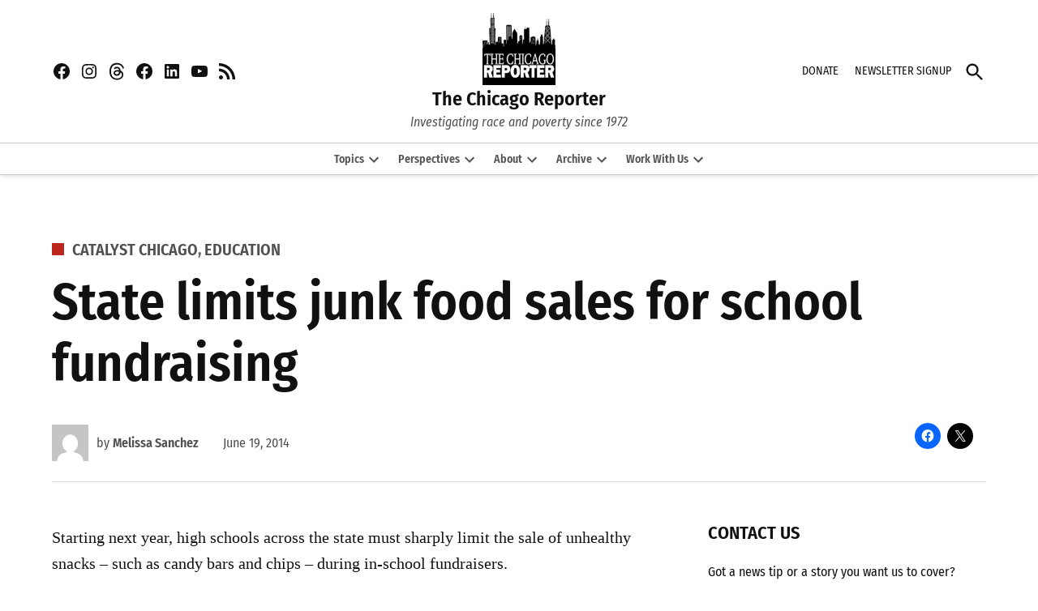

--- FILE ---
content_type: text/html; charset=UTF-8
request_url: https://www.chicagoreporter.com/state-limits-junk-food-sales-school-fundraising/
body_size: 29292
content:
<!doctype html>
<html lang="en-US">
<head>
	<meta charset="UTF-8" />
	<meta name="viewport" content="width=device-width, initial-scale=1" />
	<link rel="profile" href="https://gmpg.org/xfn/11" />
	<meta name='robots' content='index, follow, max-image-preview:large, max-snippet:-1, max-video-preview:-1' />
		<script async src="https://securepubads.g.doubleclick.net/tag/js/gpt.js" type="pmdelayedscript" data-cfasync="false" data-no-optimize="1" data-no-defer="1" data-no-minify="1"></script>
		<script>
			window.googletag = window.googletag || { cmd: [] };
		</script>
		<link rel='preconnect' href='https://i0.wp.com' >

	<!-- This site is optimized with the Yoast SEO plugin v26.6 - https://yoast.com/wordpress/plugins/seo/ -->
	<title>State limits junk food sales for school fundraising - The Chicago Reporter</title><link rel="preload" href="https://i0.wp.com/www.chicagoreporter.com/wp-content/uploads/2024/09/cropped-The-Chicago-Reporter-Facebook-Profile-Image-small-logo.jpg?fit=288%2C288&amp;ssl=1" as="image" imagesrcset="https://i0.wp.com/www.chicagoreporter.com/wp-content/uploads/2024/09/cropped-The-Chicago-Reporter-Facebook-Profile-Image-small-logo.jpg?w=288&amp;ssl=1 288w, https://i0.wp.com/www.chicagoreporter.com/wp-content/uploads/2024/09/cropped-The-Chicago-Reporter-Facebook-Profile-Image-small-logo.jpg?resize=150%2C150&amp;ssl=1 150w, https://i0.wp.com/www.chicagoreporter.com/wp-content/uploads/2024/09/cropped-The-Chicago-Reporter-Facebook-Profile-Image-small-logo.jpg?resize=200%2C200&amp;ssl=1 200w, https://i0.wp.com/www.chicagoreporter.com/wp-content/uploads/2024/09/cropped-The-Chicago-Reporter-Facebook-Profile-Image-small-logo.jpg?fit=288%2C288&amp;ssl=1&amp;w=370 370w, https://i0.wp.com/www.chicagoreporter.com/wp-content/uploads/2024/09/cropped-The-Chicago-Reporter-Facebook-Profile-Image-small-logo.jpg?fit=288%2C288&amp;ssl=1&amp;w=400 400w" imagesizes="(max-width: 288px) 100vw, 288px" fetchpriority="high"><style id="perfmatters-used-css">.stick-to-top:last-child{position:sticky;top:1rem;}#page{overflow:initial !important;}.newspack_global_ad{max-width:100%;flex:1 1 auto;}.newspack_global_ad.fixed-height{padding:16px 0;box-sizing:content-box;}.newspack_global_ad.fixed-height>*{margin:0;}</style>
	<link rel="canonical" href="http://www.chicagoreporter.com/state-limits-junk-food-sales-school-fundraising/" />
	<meta property="og:locale" content="en_US" />
	<meta property="og:type" content="article" />
	<meta property="og:title" content="State limits junk food sales for school fundraising - The Chicago Reporter" />
	<meta property="og:description" content="Starting next year, high schools across the state must sharply limit the sale of unhealthy snacks – such as candy bars and chips – during in-school fundraisers." />
	<meta property="og:url" content="http://www.chicagoreporter.com/state-limits-junk-food-sales-school-fundraising/" />
	<meta property="og:site_name" content="The Chicago Reporter" />
	<meta property="article:publisher" content="https://www.facebook.com/TheChicagoReporterNews/" />
	<meta property="article:published_time" content="2014-06-19T22:18:27+00:00" />
	<meta property="article:modified_time" content="2016-11-08T20:57:35+00:00" />
	<meta name="author" content="Melissa Sanchez" />
	<meta name="twitter:card" content="summary_large_image" />
	<meta name="twitter:creator" content="@msanchezMIA" />
	<meta name="twitter:site" content="@ChicagoReporter" />
	<meta name="twitter:label1" content="Written by" />
	<meta name="twitter:data1" content="Melissa Sanchez" />
	<meta name="twitter:label2" content="Est. reading time" />
	<meta name="twitter:data2" content="3 minutes" />
	<script type="application/ld+json" class="yoast-schema-graph">{"@context":"https://schema.org","@graph":[{"@type":"Article","@id":"http://www.chicagoreporter.com/state-limits-junk-food-sales-school-fundraising/#article","isPartOf":{"@id":"http://www.chicagoreporter.com/state-limits-junk-food-sales-school-fundraising/"},"author":[{"@id":"https://www.chicagoreporter.com/#/schema/person/ea5cd7b6a51283456b57a322f9fb0652"}],"headline":"State limits junk food sales for school fundraising","datePublished":"2014-06-19T22:18:27+00:00","dateModified":"2016-11-08T20:57:35+00:00","mainEntityOfPage":{"@id":"http://www.chicagoreporter.com/state-limits-junk-food-sales-school-fundraising/"},"wordCount":694,"commentCount":0,"publisher":{"@id":"https://www.chicagoreporter.com/#organization"},"keywords":["Chicago Public Schools","CPS","Curriculum &amp; Achievement","government and policy","high schools","Policy &amp; Finance"],"articleSection":["Catalyst Chicago","Education"],"inLanguage":"en-US","potentialAction":[{"@type":"CommentAction","name":"Comment","target":["http://www.chicagoreporter.com/state-limits-junk-food-sales-school-fundraising/#respond"]}]},{"@type":"WebPage","@id":"http://www.chicagoreporter.com/state-limits-junk-food-sales-school-fundraising/","url":"http://www.chicagoreporter.com/state-limits-junk-food-sales-school-fundraising/","name":"State limits junk food sales for school fundraising - The Chicago Reporter","isPartOf":{"@id":"https://www.chicagoreporter.com/#website"},"datePublished":"2014-06-19T22:18:27+00:00","dateModified":"2016-11-08T20:57:35+00:00","breadcrumb":{"@id":"http://www.chicagoreporter.com/state-limits-junk-food-sales-school-fundraising/#breadcrumb"},"inLanguage":"en-US","potentialAction":[{"@type":"ReadAction","target":["http://www.chicagoreporter.com/state-limits-junk-food-sales-school-fundraising/"]}]},{"@type":"BreadcrumbList","@id":"http://www.chicagoreporter.com/state-limits-junk-food-sales-school-fundraising/#breadcrumb","itemListElement":[{"@type":"ListItem","position":1,"name":"Home","item":"https://www.chicagoreporter.com/"},{"@type":"ListItem","position":2,"name":"State limits junk food sales for school fundraising"}]},{"@type":"WebSite","@id":"https://www.chicagoreporter.com/#website","url":"https://www.chicagoreporter.com/","name":"The Chicago Reporter","description":"Investigating race and poverty since 1972","publisher":{"@id":"https://www.chicagoreporter.com/#organization"},"potentialAction":[{"@type":"SearchAction","target":{"@type":"EntryPoint","urlTemplate":"https://www.chicagoreporter.com/?s={search_term_string}"},"query-input":{"@type":"PropertyValueSpecification","valueRequired":true,"valueName":"search_term_string"}}],"inLanguage":"en-US"},{"@type":"Organization","@id":"https://www.chicagoreporter.com/#organization","name":"The Chicago Reporter","url":"https://www.chicagoreporter.com/","logo":{"@type":"ImageObject","inLanguage":"en-US","@id":"https://www.chicagoreporter.com/#/schema/logo/image/","url":"https://i0.wp.com/www.chicagoreporter.com/wp-content/uploads/2024/09/cropped-The-Chicago-Reporter-Facebook-Profile-Image-small-logo.jpg?fit=288%2C288&ssl=1","contentUrl":"https://i0.wp.com/www.chicagoreporter.com/wp-content/uploads/2024/09/cropped-The-Chicago-Reporter-Facebook-Profile-Image-small-logo.jpg?fit=288%2C288&ssl=1","width":288,"height":288,"caption":"The Chicago Reporter"},"image":{"@id":"https://www.chicagoreporter.com/#/schema/logo/image/"},"sameAs":["https://www.facebook.com/TheChicagoReporterNews/","https://x.com/ChicagoReporter","https://www.youtube.com/@chicagoreporternews"]},{"@type":"Person","@id":"https://www.chicagoreporter.com/#/schema/person/ea5cd7b6a51283456b57a322f9fb0652","name":"Melissa Sanchez","image":{"@type":"ImageObject","inLanguage":"en-US","@id":"https://www.chicagoreporter.com/#/schema/person/image/63913d15ddfcf405b8e1c8c8d0106ad9","url":"https://secure.gravatar.com/avatar/3e8393cfa68cf92c099bf87ecfc706b2e56f99ef402caa501ceb734f7e5a87da?s=96&d=mm&r=g","contentUrl":"https://secure.gravatar.com/avatar/3e8393cfa68cf92c099bf87ecfc706b2e56f99ef402caa501ceb734f7e5a87da?s=96&d=mm&r=g","caption":"Melissa Sanchez"},"description":"Melissa Sanchez is a reporter for The Chicago Reporter. Email her at msanchez@chicagoreporter.com and follow her on Twitter at @msanchezMIA.","sameAs":["https://x.com/msanchezMIA"],"url":"https://www.chicagoreporter.com/author/melissa/"}]}</script>
	<!-- / Yoast SEO plugin. -->


<link rel='dns-prefetch' href='//stats.wp.com' />
<link rel='dns-prefetch' href='//cdn.parsely.com' />
<link rel='dns-prefetch' href='//www.googletagmanager.com' />
<link rel='dns-prefetch' href='//v0.wordpress.com' />
<link rel='preconnect' href='//c0.wp.com' />
<link rel='preconnect' href='//i0.wp.com' />
<link rel="alternate" type="application/rss+xml" title="The Chicago Reporter &raquo; Feed" href="https://www.chicagoreporter.com/feed/" />
<link rel="alternate" type="application/rss+xml" title="The Chicago Reporter &raquo; Comments Feed" href="https://www.chicagoreporter.com/comments/feed/" />
<link rel="alternate" type="application/rss+xml" title="The Chicago Reporter &raquo; State limits junk food sales for school fundraising Comments Feed" href="https://www.chicagoreporter.com/state-limits-junk-food-sales-school-fundraising/feed/" />
<link rel="alternate" title="oEmbed (JSON)" type="application/json+oembed" href="https://www.chicagoreporter.com/wp-json/oembed/1.0/embed?url=https%3A%2F%2Fwww.chicagoreporter.com%2Fstate-limits-junk-food-sales-school-fundraising%2F" />
<link rel="alternate" title="oEmbed (XML)" type="text/xml+oembed" href="https://www.chicagoreporter.com/wp-json/oembed/1.0/embed?url=https%3A%2F%2Fwww.chicagoreporter.com%2Fstate-limits-junk-food-sales-school-fundraising%2F&#038;format=xml" />
<style id='wp-img-auto-sizes-contain-inline-css'>img:is([sizes=auto i],[sizes^="auto," i]){contain-intrinsic-size:3000px 1500px}</style>
<link rel="stylesheet" id="jetpack_related-posts-css" media="all" data-pmdelayedstyle="https://c0.wp.com/p/jetpack/15.4/modules/related-posts/related-posts.css">
<style id='wp-block-library-inline-css'>:root{--wp-block-synced-color:#7a00df;--wp-block-synced-color--rgb:122,0,223;--wp-bound-block-color:var(--wp-block-synced-color);--wp-editor-canvas-background:#ddd;--wp-admin-theme-color:#007cba;--wp-admin-theme-color--rgb:0,124,186;--wp-admin-theme-color-darker-10:#006ba1;--wp-admin-theme-color-darker-10--rgb:0,107,160.5;--wp-admin-theme-color-darker-20:#005a87;--wp-admin-theme-color-darker-20--rgb:0,90,135;--wp-admin-border-width-focus:2px}@media (min-resolution:192dpi){:root{--wp-admin-border-width-focus:1.5px}}.wp-element-button{cursor:pointer}:root .has-very-light-gray-background-color{background-color:#eee}:root .has-very-dark-gray-background-color{background-color:#313131}:root .has-very-light-gray-color{color:#eee}:root .has-very-dark-gray-color{color:#313131}:root .has-vivid-green-cyan-to-vivid-cyan-blue-gradient-background{background:linear-gradient(135deg,#00d084,#0693e3)}:root .has-purple-crush-gradient-background{background:linear-gradient(135deg,#34e2e4,#4721fb 50%,#ab1dfe)}:root .has-hazy-dawn-gradient-background{background:linear-gradient(135deg,#faaca8,#dad0ec)}:root .has-subdued-olive-gradient-background{background:linear-gradient(135deg,#fafae1,#67a671)}:root .has-atomic-cream-gradient-background{background:linear-gradient(135deg,#fdd79a,#004a59)}:root .has-nightshade-gradient-background{background:linear-gradient(135deg,#330968,#31cdcf)}:root .has-midnight-gradient-background{background:linear-gradient(135deg,#020381,#2874fc)}:root{--wp--preset--font-size--normal:16px;--wp--preset--font-size--huge:42px}.has-regular-font-size{font-size:1em}.has-larger-font-size{font-size:2.625em}.has-normal-font-size{font-size:var(--wp--preset--font-size--normal)}.has-huge-font-size{font-size:var(--wp--preset--font-size--huge)}.has-text-align-center{text-align:center}.has-text-align-left{text-align:left}.has-text-align-right{text-align:right}.has-fit-text{white-space:nowrap!important}#end-resizable-editor-section{display:none}.aligncenter{clear:both}.items-justified-left{justify-content:flex-start}.items-justified-center{justify-content:center}.items-justified-right{justify-content:flex-end}.items-justified-space-between{justify-content:space-between}.screen-reader-text{border:0;clip-path:inset(50%);height:1px;margin:-1px;overflow:hidden;padding:0;position:absolute;width:1px;word-wrap:normal!important}.screen-reader-text:focus{background-color:#ddd;clip-path:none;color:#444;display:block;font-size:1em;height:auto;left:5px;line-height:normal;padding:15px 23px 14px;text-decoration:none;top:5px;width:auto;z-index:100000}html :where(.has-border-color){border-style:solid}html :where([style*=border-top-color]){border-top-style:solid}html :where([style*=border-right-color]){border-right-style:solid}html :where([style*=border-bottom-color]){border-bottom-style:solid}html :where([style*=border-left-color]){border-left-style:solid}html :where([style*=border-width]){border-style:solid}html :where([style*=border-top-width]){border-top-style:solid}html :where([style*=border-right-width]){border-right-style:solid}html :where([style*=border-bottom-width]){border-bottom-style:solid}html :where([style*=border-left-width]){border-left-style:solid}html :where(img[class*=wp-image-]){height:auto;max-width:100%}:where(figure){margin:0 0 1em}html :where(.is-position-sticky){--wp-admin--admin-bar--position-offset:var(--wp-admin--admin-bar--height,0px)}@media screen and (max-width:600px){html :where(.is-position-sticky){--wp-admin--admin-bar--position-offset:0px}}</style><style id='global-styles-inline-css'>:root{--wp--preset--aspect-ratio--square: 1;--wp--preset--aspect-ratio--4-3: 4/3;--wp--preset--aspect-ratio--3-4: 3/4;--wp--preset--aspect-ratio--3-2: 3/2;--wp--preset--aspect-ratio--2-3: 2/3;--wp--preset--aspect-ratio--16-9: 16/9;--wp--preset--aspect-ratio--9-16: 9/16;--wp--preset--color--black: #000000;--wp--preset--color--cyan-bluish-gray: #abb8c3;--wp--preset--color--white: #FFFFFF;--wp--preset--color--pale-pink: #f78da7;--wp--preset--color--vivid-red: #cf2e2e;--wp--preset--color--luminous-vivid-orange: #ff6900;--wp--preset--color--luminous-vivid-amber: #fcb900;--wp--preset--color--light-green-cyan: #7bdcb5;--wp--preset--color--vivid-green-cyan: #00d084;--wp--preset--color--pale-cyan-blue: #8ed1fc;--wp--preset--color--vivid-cyan-blue: #0693e3;--wp--preset--color--vivid-purple: #9b51e0;--wp--preset--color--primary: #bd261d;--wp--preset--color--primary-variation: #950000;--wp--preset--color--secondary: #3d9999;--wp--preset--color--secondary-variation: #157171;--wp--preset--color--dark-gray: #111111;--wp--preset--color--medium-gray: #767676;--wp--preset--color--light-gray: #EEEEEE;--wp--preset--gradient--vivid-cyan-blue-to-vivid-purple: linear-gradient(135deg,rgb(6,147,227) 0%,rgb(155,81,224) 100%);--wp--preset--gradient--light-green-cyan-to-vivid-green-cyan: linear-gradient(135deg,rgb(122,220,180) 0%,rgb(0,208,130) 100%);--wp--preset--gradient--luminous-vivid-amber-to-luminous-vivid-orange: linear-gradient(135deg,rgb(252,185,0) 0%,rgb(255,105,0) 100%);--wp--preset--gradient--luminous-vivid-orange-to-vivid-red: linear-gradient(135deg,rgb(255,105,0) 0%,rgb(207,46,46) 100%);--wp--preset--gradient--very-light-gray-to-cyan-bluish-gray: linear-gradient(135deg,rgb(238,238,238) 0%,rgb(169,184,195) 100%);--wp--preset--gradient--cool-to-warm-spectrum: linear-gradient(135deg,rgb(74,234,220) 0%,rgb(151,120,209) 20%,rgb(207,42,186) 40%,rgb(238,44,130) 60%,rgb(251,105,98) 80%,rgb(254,248,76) 100%);--wp--preset--gradient--blush-light-purple: linear-gradient(135deg,rgb(255,206,236) 0%,rgb(152,150,240) 100%);--wp--preset--gradient--blush-bordeaux: linear-gradient(135deg,rgb(254,205,165) 0%,rgb(254,45,45) 50%,rgb(107,0,62) 100%);--wp--preset--gradient--luminous-dusk: linear-gradient(135deg,rgb(255,203,112) 0%,rgb(199,81,192) 50%,rgb(65,88,208) 100%);--wp--preset--gradient--pale-ocean: linear-gradient(135deg,rgb(255,245,203) 0%,rgb(182,227,212) 50%,rgb(51,167,181) 100%);--wp--preset--gradient--electric-grass: linear-gradient(135deg,rgb(202,248,128) 0%,rgb(113,206,126) 100%);--wp--preset--gradient--midnight: linear-gradient(135deg,rgb(2,3,129) 0%,rgb(40,116,252) 100%);--wp--preset--gradient--grad-1: linear-gradient( 135deg,rgb( 189,38,29) 0%,rgb( 149,0,0) 100% );--wp--preset--gradient--grad-2: linear-gradient( 135deg,rgb( 61,153,153) 0%,rgb( 21,113,113) 100% );--wp--preset--gradient--grad-3: linear-gradient( 135deg,rgb( 17,17,17 ) 0%,rgb( 85,85,85 ) 100% );--wp--preset--gradient--grad-4: linear-gradient( 135deg,rgb( 68,68,68 ) 0%,rgb( 136,136,136 ) 100% );--wp--preset--gradient--grad-5: linear-gradient( 135deg,rgb( 119,119,119 ) 0%,rgb( 221,221,221 ) 100% );--wp--preset--gradient--grad-6: linear-gradient( 135deg,rgb( 221,221,221 ) 0%,rgb( 255,255,255 ) 100% );--wp--preset--font-size--small: 16px;--wp--preset--font-size--medium: 20px;--wp--preset--font-size--large: 36px;--wp--preset--font-size--x-large: 42px;--wp--preset--font-size--normal: 20px;--wp--preset--font-size--huge: 44px;--wp--preset--spacing--20: 0.44rem;--wp--preset--spacing--30: 0.67rem;--wp--preset--spacing--40: 1rem;--wp--preset--spacing--50: 1.5rem;--wp--preset--spacing--60: 2.25rem;--wp--preset--spacing--70: 3.38rem;--wp--preset--spacing--80: 5.06rem;--wp--preset--shadow--natural: 6px 6px 9px rgba(0,0,0,0.2);--wp--preset--shadow--deep: 12px 12px 50px rgba(0,0,0,0.4);--wp--preset--shadow--sharp: 6px 6px 0px rgba(0,0,0,0.2);--wp--preset--shadow--outlined: 6px 6px 0px -3px rgb(255,255,255),6px 6px rgb(0,0,0);--wp--preset--shadow--crisp: 6px 6px 0px rgb(0,0,0);}:where(.is-layout-flex){gap: 0.5em;}:where(.is-layout-grid){gap: 0.5em;}body .is-layout-flex{display: flex;}.is-layout-flex{flex-wrap: wrap;align-items: center;}.is-layout-flex > :is(*,div){margin: 0;}body .is-layout-grid{display: grid;}.is-layout-grid > :is(*,div){margin: 0;}:where(.wp-block-columns.is-layout-flex){gap: 2em;}:where(.wp-block-columns.is-layout-grid){gap: 2em;}:where(.wp-block-post-template.is-layout-flex){gap: 1.25em;}:where(.wp-block-post-template.is-layout-grid){gap: 1.25em;}.has-black-color{color: var(--wp--preset--color--black) !important;}.has-cyan-bluish-gray-color{color: var(--wp--preset--color--cyan-bluish-gray) !important;}.has-white-color{color: var(--wp--preset--color--white) !important;}.has-pale-pink-color{color: var(--wp--preset--color--pale-pink) !important;}.has-vivid-red-color{color: var(--wp--preset--color--vivid-red) !important;}.has-luminous-vivid-orange-color{color: var(--wp--preset--color--luminous-vivid-orange) !important;}.has-luminous-vivid-amber-color{color: var(--wp--preset--color--luminous-vivid-amber) !important;}.has-light-green-cyan-color{color: var(--wp--preset--color--light-green-cyan) !important;}.has-vivid-green-cyan-color{color: var(--wp--preset--color--vivid-green-cyan) !important;}.has-pale-cyan-blue-color{color: var(--wp--preset--color--pale-cyan-blue) !important;}.has-vivid-cyan-blue-color{color: var(--wp--preset--color--vivid-cyan-blue) !important;}.has-vivid-purple-color{color: var(--wp--preset--color--vivid-purple) !important;}.has-black-background-color{background-color: var(--wp--preset--color--black) !important;}.has-cyan-bluish-gray-background-color{background-color: var(--wp--preset--color--cyan-bluish-gray) !important;}.has-white-background-color{background-color: var(--wp--preset--color--white) !important;}.has-pale-pink-background-color{background-color: var(--wp--preset--color--pale-pink) !important;}.has-vivid-red-background-color{background-color: var(--wp--preset--color--vivid-red) !important;}.has-luminous-vivid-orange-background-color{background-color: var(--wp--preset--color--luminous-vivid-orange) !important;}.has-luminous-vivid-amber-background-color{background-color: var(--wp--preset--color--luminous-vivid-amber) !important;}.has-light-green-cyan-background-color{background-color: var(--wp--preset--color--light-green-cyan) !important;}.has-vivid-green-cyan-background-color{background-color: var(--wp--preset--color--vivid-green-cyan) !important;}.has-pale-cyan-blue-background-color{background-color: var(--wp--preset--color--pale-cyan-blue) !important;}.has-vivid-cyan-blue-background-color{background-color: var(--wp--preset--color--vivid-cyan-blue) !important;}.has-vivid-purple-background-color{background-color: var(--wp--preset--color--vivid-purple) !important;}.has-black-border-color{border-color: var(--wp--preset--color--black) !important;}.has-cyan-bluish-gray-border-color{border-color: var(--wp--preset--color--cyan-bluish-gray) !important;}.has-white-border-color{border-color: var(--wp--preset--color--white) !important;}.has-pale-pink-border-color{border-color: var(--wp--preset--color--pale-pink) !important;}.has-vivid-red-border-color{border-color: var(--wp--preset--color--vivid-red) !important;}.has-luminous-vivid-orange-border-color{border-color: var(--wp--preset--color--luminous-vivid-orange) !important;}.has-luminous-vivid-amber-border-color{border-color: var(--wp--preset--color--luminous-vivid-amber) !important;}.has-light-green-cyan-border-color{border-color: var(--wp--preset--color--light-green-cyan) !important;}.has-vivid-green-cyan-border-color{border-color: var(--wp--preset--color--vivid-green-cyan) !important;}.has-pale-cyan-blue-border-color{border-color: var(--wp--preset--color--pale-cyan-blue) !important;}.has-vivid-cyan-blue-border-color{border-color: var(--wp--preset--color--vivid-cyan-blue) !important;}.has-vivid-purple-border-color{border-color: var(--wp--preset--color--vivid-purple) !important;}.has-vivid-cyan-blue-to-vivid-purple-gradient-background{background: var(--wp--preset--gradient--vivid-cyan-blue-to-vivid-purple) !important;}.has-light-green-cyan-to-vivid-green-cyan-gradient-background{background: var(--wp--preset--gradient--light-green-cyan-to-vivid-green-cyan) !important;}.has-luminous-vivid-amber-to-luminous-vivid-orange-gradient-background{background: var(--wp--preset--gradient--luminous-vivid-amber-to-luminous-vivid-orange) !important;}.has-luminous-vivid-orange-to-vivid-red-gradient-background{background: var(--wp--preset--gradient--luminous-vivid-orange-to-vivid-red) !important;}.has-very-light-gray-to-cyan-bluish-gray-gradient-background{background: var(--wp--preset--gradient--very-light-gray-to-cyan-bluish-gray) !important;}.has-cool-to-warm-spectrum-gradient-background{background: var(--wp--preset--gradient--cool-to-warm-spectrum) !important;}.has-blush-light-purple-gradient-background{background: var(--wp--preset--gradient--blush-light-purple) !important;}.has-blush-bordeaux-gradient-background{background: var(--wp--preset--gradient--blush-bordeaux) !important;}.has-luminous-dusk-gradient-background{background: var(--wp--preset--gradient--luminous-dusk) !important;}.has-pale-ocean-gradient-background{background: var(--wp--preset--gradient--pale-ocean) !important;}.has-electric-grass-gradient-background{background: var(--wp--preset--gradient--electric-grass) !important;}.has-midnight-gradient-background{background: var(--wp--preset--gradient--midnight) !important;}.has-small-font-size{font-size: var(--wp--preset--font-size--small) !important;}.has-medium-font-size{font-size: var(--wp--preset--font-size--medium) !important;}.has-large-font-size{font-size: var(--wp--preset--font-size--large) !important;}.has-x-large-font-size{font-size: var(--wp--preset--font-size--x-large) !important;}</style>

<style id='classic-theme-styles-inline-css'>.wp-block-button__link{color:#fff;background-color:#32373c;border-radius:9999px;box-shadow:none;text-decoration:none;padding:calc(.667em + 2px) calc(1.333em + 2px);font-size:1.125em}.wp-block-file__button{background:#32373c;color:#fff;text-decoration:none}</style>
<link rel="stylesheet" id="everlit-block-editor-styles-css" media="all" data-pmdelayedstyle="https://www.chicagoreporter.com/wp-content/plugins/everlit/assets/css/everlit-block-editor-styles.css?ver=2.6.0-d0222999">
<link rel="stylesheet" id="newspack-ads-media-kit-frontend-css" media="all" data-pmdelayedstyle="https://www.chicagoreporter.com/wp-content/plugins/newspack-ads/dist/media-kit-frontend.css?ver=1764006601">
<link rel="stylesheet" id="newspack-ads-frontend-css" media="all" data-pmdelayedstyle="https://www.chicagoreporter.com/wp-content/plugins/newspack-ads/includes/../dist/frontend.css?ver=33bf52d469a9bc142086">
<link rel='stylesheet' id='newspack-blocks-block-styles-stylesheet-css' href='https://www.chicagoreporter.com/wp-content/plugins/newspack-blocks/dist/block_styles.css?ver=4.20.1' media='all' />
<link rel="stylesheet" id="foundation-events-styles-css" media="all" data-pmdelayedstyle="https://www.chicagoreporter.com/wp-content/plugins/newspack-manager/includes/foundation/events/styles.css?ver=1765982946">
<link rel="stylesheet" id="foundation-locations-styles-css" media="all" data-pmdelayedstyle="https://www.chicagoreporter.com/wp-content/plugins/newspack-manager/includes/foundation/locations/styles.css?ver=1765982946">
<link rel="stylesheet" id="foundation-movies-styles-css" media="all" data-pmdelayedstyle="https://www.chicagoreporter.com/wp-content/plugins/newspack-manager/includes/foundation/movies/styles.css?ver=1765982946">
<link rel='stylesheet' id='newspack-newsletters-subscriptions-css' href='https://www.chicagoreporter.com/wp-content/plugins/newspack-newsletters/includes/../dist/subscriptions.css?ver=1767621566' media='all' />
<link rel='stylesheet' id='wp-components-css' href='https://c0.wp.com/c/6.9/wp-includes/css/dist/components/style.min.css' media='all' />
<link rel='stylesheet' id='newspack-commons-css' href='https://www.chicagoreporter.com/wp-content/plugins/newspack-plugin/dist/commons.css?ver=6.28.0' media='all' />
<link rel='stylesheet' id='newspack-reader-auth-css' href='https://www.chicagoreporter.com/wp-content/plugins/newspack-plugin/dist/reader-auth.css?ver=6.28.0' media='all' />
<link rel='stylesheet' id='newspack-corrections-single-css' href='https://www.chicagoreporter.com/wp-content/plugins/newspack-plugin/dist/other-scripts/corrections.css?ver=6.28.0' media='all' />
<link rel='stylesheet' id='newspack-content_gate-block-patterns-css' href='https://www.chicagoreporter.com/wp-content/plugins/newspack-plugin/dist/content-gate-block-patterns.css?ver=6.28.0' media='all' />
<link rel='stylesheet' id='newspack-ui-css' href='https://www.chicagoreporter.com/wp-content/plugins/newspack-plugin/dist/newspack-ui.css?ver=6.28.0' media='all' />
<link rel='stylesheet' id='newspack-popups-view-css' href='https://www.chicagoreporter.com/wp-content/plugins/newspack-popups/includes/../dist/view.css?ver=1767723961' media='all' />
<link rel="stylesheet" id="jetpack-instant-search-css" media="all" data-pmdelayedstyle="https://www.chicagoreporter.com/wp-content/plugins/jetpack/jetpack_vendor/automattic/jetpack-search/build/instant-search/jp-search.chunk-main-payload.css?minify=false&#038;ver=62e24c826fcd11ccbe81">
<link rel="stylesheet" id="html-forms-css" media="all" data-pmdelayedstyle="https://www.chicagoreporter.com/wp-content/plugins/html-forms/assets/css/forms.css?ver=1.6.1">
<link rel='stylesheet' id='newspack-style-css' href='https://www.chicagoreporter.com/wp-content/themes/newspack-scott/style.css?ver=2.16.0' media='all' />
<style id='newspack-style-inline-css'>.tags-links{clip: rect(1px,1px,1px,1px);height: 1px;position: absolute;overflow: hidden;width: 1px;}</style>
<link rel='stylesheet' id='newspack-print-style-css' href='https://www.chicagoreporter.com/wp-content/themes/newspack-theme/styles/print.css?ver=2.16.0' media='print' />
<link rel='stylesheet' id='sharedaddy-css' href='https://c0.wp.com/p/jetpack/15.4/modules/sharedaddy/sharing.css' media='all' />
<link rel='stylesheet' id='social-logos-css' href='https://c0.wp.com/p/jetpack/15.4/_inc/social-logos/social-logos.min.css' media='all' />
<script id="jetpack_related-posts-js-extra" type="pmdelayedscript" data-cfasync="false" data-no-optimize="1" data-no-defer="1" data-no-minify="1">
var related_posts_js_options = {"post_heading":"h4"};
//# sourceURL=jetpack_related-posts-js-extra
</script>
<script src="https://c0.wp.com/p/jetpack/15.4/_inc/build/related-posts/related-posts.min.js" id="jetpack_related-posts-js" type="pmdelayedscript" data-cfasync="false" data-no-optimize="1" data-no-defer="1" data-no-minify="1"></script>
<script src="https://c0.wp.com/c/6.9/wp-includes/js/jquery/jquery.min.js" id="jquery-core-js"></script>
<script src="https://c0.wp.com/c/6.9/wp-includes/js/jquery/jquery-migrate.min.js" id="jquery-migrate-js"></script>

<!-- Google tag (gtag.js) snippet added by Site Kit -->
<!-- Google Analytics snippet added by Site Kit -->
<script src="https://www.googletagmanager.com/gtag/js?id=G-BRGYTDVJQF" id="google_gtagjs-js" async type="pmdelayedscript" data-cfasync="false" data-no-optimize="1" data-no-defer="1" data-no-minify="1"></script>
<script id="google_gtagjs-js-after" type="pmdelayedscript" data-cfasync="false" data-no-optimize="1" data-no-defer="1" data-no-minify="1">
window.dataLayer = window.dataLayer || [];function gtag(){dataLayer.push(arguments);}
gtag("set","linker",{"domains":["www.chicagoreporter.com"]});
gtag("js", new Date());
gtag("set", "developer_id.dZTNiMT", true);
gtag("config", "G-BRGYTDVJQF", {"transport_type":"beacon"});
//# sourceURL=google_gtagjs-js-after
</script>
<link rel="https://api.w.org/" href="https://www.chicagoreporter.com/wp-json/" /><link rel="alternate" title="JSON" type="application/json" href="https://www.chicagoreporter.com/wp-json/wp/v2/posts/536014" /><link rel="EditURI" type="application/rsd+xml" title="RSD" href="https://www.chicagoreporter.com/xmlrpc.php?rsd" />

<link rel='shortlink' href='https://www.chicagoreporter.com/?p=536014' />
<meta name="generator" content="Site Kit by Google 1.168.0" />		<link rel="manifest" href="https://www.chicagoreporter.com/wp-json/wp/v2/web-app-manifest">
					<meta name="theme-color" content="#fff">
								<meta name="apple-mobile-web-app-capable" content="yes">
				<meta name="mobile-web-app-capable" content="yes">

				<link rel="apple-touch-startup-image" href="https://i0.wp.com/www.chicagoreporter.com/wp-content/uploads/2021/05/logo-1-reverse-1-150x150-1.png?fit=150%2C150&#038;ssl=1">

				<meta name="apple-mobile-web-app-title" content="Chi Reporter">
		<meta name="application-name" content="Chi Reporter">
			<style>img#wpstats{display:none}</style>
		<script type="application/ld+json" class="wp-parsely-metadata">{"@context":"https:\/\/schema.org","@type":"NewsArticle","headline":"State limits junk food sales for school fundraising","url":"http:\/\/www.chicagoreporter.com\/state-limits-junk-food-sales-school-fundraising\/","mainEntityOfPage":{"@type":"WebPage","@id":"http:\/\/www.chicagoreporter.com\/state-limits-junk-food-sales-school-fundraising\/"},"thumbnailUrl":"","image":{"@type":"ImageObject","url":""},"articleSection":"Catalyst Chicago","author":[{"@type":"Person","name":"Melissa Sanchez"}],"creator":["Melissa Sanchez"],"publisher":{"@type":"Organization","name":"The Chicago Reporter","logo":"https:\/\/www.chicagoreporter.com\/wp-content\/uploads\/2021\/05\/logo-1.png"},"keywords":["chicago public schools","cps","curriculum &amp; achievement","government and policy","high schools","policy &amp; finance"],"dateCreated":"2014-06-19T22:18:27Z","datePublished":"2014-06-19T22:18:27Z","dateModified":"2016-11-08T20:57:35Z"}</script>
	<style type="text/css" id="custom-theme-colors-scott">.mobile-sidebar .article-section-title::before,.mobile-sidebar .accent-header::before{background-color: #9f0800;}</style>
	
	<style type="text/css" id="custom-theme-fonts-scott">.accent-header:not(.widget-title),.article-section-title,.page-title,#secondary .widget-title,.author-bio .accent-header span,#colophon .widget-title,#colophon .widgettitle,#secondary .widgettitle{text-transform: uppercase;}</style>


	<style type="text/css" id="custom-theme-colors">:root{--newspack-theme-color-primary: #bd261d;--newspack-theme-color-primary-variation: #9f0800;--newspack-theme-color-secondary: #3d9999 !important;--newspack-theme-color-secondary-variation: #157171;--newspack-theme-color-primary-darken-5: #b82118;--newspack-theme-color-primary-darken-10: #b31c13;--newspack-theme-color-primary-against-white: #bd261d;--newspack-theme-color-secondary-against-white: dimgray;--newspack-theme-color-primary-variation-against-white: #9f0800;--newspack-theme-color-secondary-variation-against-white: #157171;--newspack-theme-color-against-primary: white;--newspack-theme-color-against-secondary: black;}input[type="checkbox"]::before{background-image: url("data:image/svg+xml,%3Csvg xmlns='http://www.w3.org/2000/svg' viewBox='0 0 24 24' width='24' height='24'%3E%3Cpath d='M16.7 7.1l-6.3 8.5-3.3-2.5-.9 1.2 4.5 3.4L17.9 8z' fill='black'%3E%3C/path%3E%3C/svg%3E");}</style>
		<style type="text/css" id="newspack-theme-colors-variables">:root{--newspack-primary-color: #bd261d;--newspack-secondary-color: #3d9999;--newspack-cta-color: #dd3333;--newspack-header-color: #bd261d;--newspack-primary-menu-color:;--newspack-primary-contrast-color: white;--newspack-secondary-contrast-color: black;--newspack-cta-contrast-color: white;--newspack-header-contrast-color: white;--newspack-primary-menu-contrast-color: white;}</style>
	
	<style type="text/css" id="custom-theme-fonts">.tags-links span:first-child,.cat-links,.page-title,.highlight-menu .menu-label{text-transform: uppercase;}</style>

	<script src="https://www.chicagoreporter.com/wp-content/plugins/perfmatters/vendor/fastclick/pmfastclick.min.js" defer></script><script>"addEventListener"in document&&document.addEventListener("DOMContentLoaded",function(){FastClick.attach(document.body)},!1);</script><link rel="icon" href="https://www.chicagoreporter.com/wp-content/uploads/2021/05/logo-1-reverse-1-150x150-1.png" sizes="32x32" />
<link rel="icon" href="https://i0.wp.com/www.chicagoreporter.com/wp-content/uploads/2021/05/logo-1-reverse-1-150x150-1.png?fit=150%2C150&#038;ssl=1" sizes="192x192" />
<link rel="apple-touch-icon" href="https://i0.wp.com/www.chicagoreporter.com/wp-content/uploads/2021/05/logo-1-reverse-1-150x150-1.png?fit=150%2C150&#038;ssl=1" />
<meta name="msapplication-TileImage" content="https://i0.wp.com/www.chicagoreporter.com/wp-content/uploads/2021/05/logo-1-reverse-1-150x150-1.png?fit=150%2C150&#038;ssl=1" />
		<script type="pmdelayedscript" data-cfasync="false" data-no-optimize="1" data-no-defer="1" data-no-minify="1">
			( function() {
				// Load GA script if not yet found
				if ( 'undefined' === typeof gtag ) {
					var element = document.createElement( 'script' );
					element.src = 'https://www.googletagmanager.com/gtag/js?id=G-65TB5FKSEW';
					element.async = true;
					document.head.appendChild( element );
					window.dataLayer = window.dataLayer || [];
					window.gtag = function() { window.dataLayer.push( arguments ) };
					gtag( 'js', new Date() );
				}
				gtag( 'config', 'G-65TB5FKSEW' );
			} )();
		</script>
				<style id="wp-custom-css">@media (max-width: 781px){.site-header .custom-logo-link .custom-logo{max-width: 147px;}}.wp-block-group.support-tcr{border: 3px solid #bd261d;font-family: 'Fira Sans Condensed',sans-serif;font-size: 0.8em;padding: 2em 2em 0;}.wp-block-group.widget-support-tcr{border: 3px solid #bd261d;font-family: 'Fira Sans Condensed',sans-serif;font-size: 1em;padding: 2em 2em 0;}.entry .entry-content .wp-block-group.support-tcr p{}.entry .entry-content .wp-block-group.support-tcr p,.entry .entry-content .wp-block-group.support-tcr h3{margin: 0 0 0.5em;}.entry .entry-content .wp-block-group.support-tcr .wp-block-buttons{margin: 0 0 2.5em;}</style>
		<noscript><style>.perfmatters-lazy[data-src]{display:none !important;}</style></noscript><style>.perfmatters-lazy-youtube{position:relative;width:100%;max-width:100%;height:0;padding-bottom:56.23%;overflow:hidden}.perfmatters-lazy-youtube img{position:absolute;top:0;right:0;bottom:0;left:0;display:block;width:100%;max-width:100%;height:auto;margin:auto;border:none;cursor:pointer;transition:.5s all;-webkit-transition:.5s all;-moz-transition:.5s all}.perfmatters-lazy-youtube img:hover{-webkit-filter:brightness(75%)}.perfmatters-lazy-youtube .play{position:absolute;top:50%;left:50%;right:auto;width:68px;height:48px;margin-left:-34px;margin-top:-24px;background:url(https://www.chicagoreporter.com/wp-content/plugins/perfmatters/img/youtube.svg) no-repeat;background-position:center;background-size:cover;pointer-events:none;filter:grayscale(1)}.perfmatters-lazy-youtube:hover .play{filter:grayscale(0)}.perfmatters-lazy-youtube iframe{position:absolute;top:0;left:0;width:100%;height:100%;z-index:99}.wp-has-aspect-ratio .wp-block-embed__wrapper{position:relative;}.wp-has-aspect-ratio .perfmatters-lazy-youtube{position:absolute;top:0;right:0;bottom:0;left:0;width:100%;height:100%;padding-bottom:0}</style></head>

<body class="wp-singular post-template-default single single-post postid-536014 single-format-standard wp-custom-logo wp-embed-responsive wp-theme-newspack-theme wp-child-theme-newspack-scott jps-theme-newspack-scott singular hide-homepage-title show-site-tagline h-nsub h-db h-cl h-dh h-stk has-tertiary-menu has-sidebar cat-catalyst cat-education single-featured-image-default footer-logo-large tags-hidden" data-amp-auto-lightbox-disable>
	<aside id="mobile-sidebar-fallback" class="mobile-sidebar">
		<button class="mobile-menu-toggle">
			<svg class="svg-icon" width="20" height="20" aria-hidden="true" role="img" xmlns="http://www.w3.org/2000/svg" viewBox="0 0 24 24"><path d="M19 6.41L17.59 5 12 10.59 6.41 5 5 6.41 10.59 12 5 17.59 6.41 19 12 13.41 17.59 19 19 17.59 13.41 12z" /><path d="M0 0h24v24H0z" fill="none" /></svg>			Close		</button>

					<nav class="tertiary-menu nav3" aria-label="Tertiary Menu" toolbar-target="tertiary-nav-contain" toolbar="(min-width: 767px)">
				<ul id="menu-tertiary-menu" class="menu"><li id="menu-item-7307527" class="menu-item menu-item-type-custom menu-item-object-custom menu-item-7307527"><a href="/donate">DONATE</a></li>
<li id="menu-item-7307528" class="menu-item menu-item-type-custom menu-item-object-custom menu-item-7307528"><a href="/subscribe">NEWSLETTER SIGNUP</a></li>
</ul>			</nav>
		
<form role="search" method="get" class="search-form" action="https://www.chicagoreporter.com/">
	<label for="search-form-1">
		<span class="screen-reader-text">Search for:</span>
	</label>
	<input type="search" id="search-form-1" class="search-field" placeholder="Search &hellip;" value="" name="s" />
	<button type="submit" class="search-submit">
		<svg class="svg-icon" width="28" height="28" aria-hidden="true" role="img" xmlns="http://www.w3.org/2000/svg" viewBox="0 0 24 24"><path d="M15.5 14h-.79l-.28-.27C15.41 12.59 16 11.11 16 9.5 16 5.91 13.09 3 9.5 3S3 5.91 3 9.5 5.91 16 9.5 16c1.61 0 3.09-.59 4.23-1.57l.27.28v.79l5 4.99L20.49 19l-4.99-5zm-6 0C7.01 14 5 11.99 5 9.5S7.01 5 9.5 5 14 7.01 14 9.5 11.99 14 9.5 14z" /><path d="M0 0h24v24H0z" fill="none" /></svg>		<span class="screen-reader-text">
			Search		</span>
	</button>
</form>
		<nav class="main-navigation nav1 dd-menu" aria-label="Top Menu" toolbar-target="site-navigation" toolbar="(min-width: 767px)">
			<ul id="menu-main-navigation" class="main-menu"><li id="menu-item-7307490" class="menu-item menu-item-type-custom menu-item-object-custom menu-item-has-children menu-item-7307490"><a href="#">Topics</a><button aria-expanded="false" class="submenu-expand" [class]="setState7307490 ? 'submenu-expand open-dropdown' : 'submenu-expand'" [aria-expanded]="setState7307490 ? 'true' : 'false'" on="tap:AMP.setState( { setState7307490: !setState7307490 } )" aria-haspopup="true" data-toggle-parent-id="toggle-7307490">
					<svg class="svg-icon" width="24" height="24" aria-hidden="true" role="img" focusable="false" xmlns="http://www.w3.org/2000/svg" viewBox="0 0 24 24"><path d="M7.41 8.59L12 13.17l4.59-4.58L18 10l-6 6-6-6 1.41-1.41z"></path><path fill="none" d="M0 0h24v24H0V0z"></path></svg>
					<span class="screen-reader-text" [text]="setState7307490 ? 'Close dropdown menu' : 'Open dropdown menu'">Open dropdown menu</span>
				</button>
<ul class="sub-menu">
	<li id="menu-item-7307498" class="menu-item menu-item-type-taxonomy menu-item-object-category menu-item-7307498"><a href="https://www.chicagoreporter.com/category/key-issue/immigration/">Immigration</a></li>
	<li id="menu-item-7307492" class="menu-item menu-item-type-taxonomy menu-item-object-category menu-item-7307492"><a href="https://www.chicagoreporter.com/category/key-issue/criminal-justice/">Justice Reform</a></li>
	<li id="menu-item-7307495" class="menu-item menu-item-type-taxonomy menu-item-object-category menu-item-has-children menu-item-7307495"><a href="https://www.chicagoreporter.com/category/key-issue/government-and-politics/">Government and Politics</a><button aria-expanded="false" class="submenu-expand" [class]="setState7307495 ? 'submenu-expand open-dropdown' : 'submenu-expand'" [aria-expanded]="setState7307495 ? 'true' : 'false'" on="tap:AMP.setState( { setState7307495: !setState7307495 } )" aria-haspopup="true" data-toggle-parent-id="toggle-7307495">
					<svg class="svg-icon" width="24" height="24" aria-hidden="true" role="img" focusable="false" xmlns="http://www.w3.org/2000/svg" viewBox="0 0 24 24"><path d="M7.41 8.59L12 13.17l4.59-4.58L18 10l-6 6-6-6 1.41-1.41z"></path><path fill="none" d="M0 0h24v24H0V0z"></path></svg>
					<span class="screen-reader-text" [text]="setState7307495 ? 'Close dropdown menu' : 'Open dropdown menu'">Open dropdown menu</span>
				</button>
	<ul class="sub-menu">
		<li id="menu-item-7307494" class="menu-item menu-item-type-taxonomy menu-item-object-category menu-item-7307494"><a href="https://www.chicagoreporter.com/category/key-issue/employmentlabor/">Employment and Labor</a></li>
		<li id="menu-item-7307500" class="menu-item menu-item-type-taxonomy menu-item-object-category menu-item-7307500"><a href="https://www.chicagoreporter.com/category/key-issue/transportation/">Transportation</a></li>
	</ul>
</li>
	<li id="menu-item-7307496" class="menu-item menu-item-type-taxonomy menu-item-object-category menu-item-7307496"><a href="https://www.chicagoreporter.com/category/key-issue/health/">Health</a></li>
	<li id="menu-item-7307493" class="menu-item menu-item-type-taxonomy menu-item-object-category current-post-ancestor current-menu-parent current-post-parent menu-item-7307493"><a href="https://www.chicagoreporter.com/category/key-issue/education/">Education</a></li>
	<li id="menu-item-7307497" class="menu-item menu-item-type-taxonomy menu-item-object-category menu-item-7307497"><a href="https://www.chicagoreporter.com/category/key-issue/housing/">Housing</a></li>
	<li id="menu-item-7307499" class="menu-item menu-item-type-taxonomy menu-item-object-category menu-item-7307499"><a href="https://www.chicagoreporter.com/category/key-issue/race-and-culture/">Race and Culture</a></li>
	<li id="menu-item-7850411" class="menu-item menu-item-type-taxonomy menu-item-object-category menu-item-7850411"><a href="https://www.chicagoreporter.com/category/community-social-issues/in-the-neighborhood/">In The Neighborhood</a></li>
</ul>
</li>
<li id="menu-item-7307501" class="menu-item menu-item-type-taxonomy menu-item-object-category menu-item-has-children menu-item-7307501"><a href="https://www.chicagoreporter.com/category/perspectives/">Perspectives</a><button aria-expanded="false" class="submenu-expand" [class]="setState7307501 ? 'submenu-expand open-dropdown' : 'submenu-expand'" [aria-expanded]="setState7307501 ? 'true' : 'false'" on="tap:AMP.setState( { setState7307501: !setState7307501 } )" aria-haspopup="true" data-toggle-parent-id="toggle-7307501">
					<svg class="svg-icon" width="24" height="24" aria-hidden="true" role="img" focusable="false" xmlns="http://www.w3.org/2000/svg" viewBox="0 0 24 24"><path d="M7.41 8.59L12 13.17l4.59-4.58L18 10l-6 6-6-6 1.41-1.41z"></path><path fill="none" d="M0 0h24v24H0V0z"></path></svg>
					<span class="screen-reader-text" [text]="setState7307501 ? 'Close dropdown menu' : 'Open dropdown menu'">Open dropdown menu</span>
				</button>
<ul class="sub-menu">
	<li id="menu-item-7844574" class="menu-item menu-item-type-taxonomy menu-item-object-category menu-item-7844574"><a href="https://www.chicagoreporter.com/category/perspectives/">All Perspectives</a></li>
	<li id="menu-item-7844618" class="menu-item menu-item-type-taxonomy menu-item-object-category menu-item-7844618"><a href="https://www.chicagoreporter.com/category/key-issue/our-voices/">Our Voices</a></li>
	<li id="menu-item-7307502" class="menu-item menu-item-type-taxonomy menu-item-object-category menu-item-7307502"><a href="https://www.chicagoreporter.com/category/powers-that-be/">Curtis Black: The Powers That Be</a></li>
</ul>
</li>
<li id="menu-item-7307503" class="menu-item menu-item-type-post_type menu-item-object-page menu-item-has-children menu-item-7307503"><a href="https://www.chicagoreporter.com/about/">About</a><button aria-expanded="false" class="submenu-expand" [class]="setState7307503 ? 'submenu-expand open-dropdown' : 'submenu-expand'" [aria-expanded]="setState7307503 ? 'true' : 'false'" on="tap:AMP.setState( { setState7307503: !setState7307503 } )" aria-haspopup="true" data-toggle-parent-id="toggle-7307503">
					<svg class="svg-icon" width="24" height="24" aria-hidden="true" role="img" focusable="false" xmlns="http://www.w3.org/2000/svg" viewBox="0 0 24 24"><path d="M7.41 8.59L12 13.17l4.59-4.58L18 10l-6 6-6-6 1.41-1.41z"></path><path fill="none" d="M0 0h24v24H0V0z"></path></svg>
					<span class="screen-reader-text" [text]="setState7307503 ? 'Close dropdown menu' : 'Open dropdown menu'">Open dropdown menu</span>
				</button>
<ul class="sub-menu">
	<li id="menu-item-7307504" class="menu-item menu-item-type-post_type menu-item-object-page menu-item-7307504"><a href="https://www.chicagoreporter.com/about/our-history/">Our Story</a></li>
	<li id="menu-item-7307505" class="menu-item menu-item-type-post_type menu-item-object-page menu-item-7307505"><a href="https://www.chicagoreporter.com/about/our-staff/">Our Staff</a></li>
	<li id="menu-item-7307506" class="menu-item menu-item-type-post_type menu-item-object-page menu-item-7307506"><a href="https://www.chicagoreporter.com/about/our-supporters/">Our Supporters</a></li>
	<li id="menu-item-7307507" class="menu-item menu-item-type-post_type menu-item-object-page menu-item-7307507"><a href="https://www.chicagoreporter.com/about/awards/">Our News &#038; Awards</a></li>
	<li id="menu-item-7850109" class="menu-item menu-item-type-post_type menu-item-object-page menu-item-7850109"><a href="https://www.chicagoreporter.com/our-events/">Our Events</a></li>
</ul>
</li>
<li id="menu-item-7307509" class="menu-item menu-item-type-custom menu-item-object-custom menu-item-has-children menu-item-7307509"><a href="#">Archive</a><button aria-expanded="false" class="submenu-expand" [class]="setState7307509 ? 'submenu-expand open-dropdown' : 'submenu-expand'" [aria-expanded]="setState7307509 ? 'true' : 'false'" on="tap:AMP.setState( { setState7307509: !setState7307509 } )" aria-haspopup="true" data-toggle-parent-id="toggle-7307509">
					<svg class="svg-icon" width="24" height="24" aria-hidden="true" role="img" focusable="false" xmlns="http://www.w3.org/2000/svg" viewBox="0 0 24 24"><path d="M7.41 8.59L12 13.17l4.59-4.58L18 10l-6 6-6-6 1.41-1.41z"></path><path fill="none" d="M0 0h24v24H0V0z"></path></svg>
					<span class="screen-reader-text" [text]="setState7307509 ? 'Close dropdown menu' : 'Open dropdown menu'">Open dropdown menu</span>
				</button>
<ul class="sub-menu">
	<li id="menu-item-7307510" class="menu-item menu-item-type-custom menu-item-object-custom menu-item-7307510"><a href="https://chicagoreporter.newsbank.com/">Search the Archive, 1972-present</a></li>
	<li id="menu-item-7844575" class="menu-item menu-item-type-post_type menu-item-object-page menu-item-7844575"><a href="https://www.chicagoreporter.com/archives-1990-1995/">Archives 1990-1995</a></li>
</ul>
</li>
<li id="menu-item-7850110" class="menu-item menu-item-type-post_type menu-item-object-page menu-item-has-children menu-item-7850110"><a href="https://www.chicagoreporter.com/work-with-us/">Work With Us</a><button aria-expanded="false" class="submenu-expand" [class]="setState7850110 ? 'submenu-expand open-dropdown' : 'submenu-expand'" [aria-expanded]="setState7850110 ? 'true' : 'false'" on="tap:AMP.setState( { setState7850110: !setState7850110 } )" aria-haspopup="true" data-toggle-parent-id="toggle-7850110">
					<svg class="svg-icon" width="24" height="24" aria-hidden="true" role="img" focusable="false" xmlns="http://www.w3.org/2000/svg" viewBox="0 0 24 24"><path d="M7.41 8.59L12 13.17l4.59-4.58L18 10l-6 6-6-6 1.41-1.41z"></path><path fill="none" d="M0 0h24v24H0V0z"></path></svg>
					<span class="screen-reader-text" [text]="setState7850110 ? 'Close dropdown menu' : 'Open dropdown menu'">Open dropdown menu</span>
				</button>
<ul class="sub-menu">
	<li id="menu-item-7850111" class="menu-item menu-item-type-post_type menu-item-object-page menu-item-7850111"><a href="https://www.chicagoreporter.com/our-newsroom-partners/">Our Newsroom Partners</a></li>
	<li id="menu-item-7850112" class="menu-item menu-item-type-post_type menu-item-object-page menu-item-7850112"><a href="https://www.chicagoreporter.com/editorial-policies/">Editorial Policies</a></li>
	<li id="menu-item-7850113" class="menu-item menu-item-type-post_type menu-item-object-page menu-item-7850113"><a href="https://www.chicagoreporter.com/republish-our-work/">Republish Our Work</a></li>
	<li id="menu-item-7850114" class="menu-item menu-item-type-post_type menu-item-object-page menu-item-7850114"><a href="https://www.chicagoreporter.com/advertising/">Advertising</a></li>
	<li id="menu-item-7850115" class="menu-item menu-item-type-post_type menu-item-object-page menu-item-has-children menu-item-7850115"><a href="https://www.chicagoreporter.com/?page_id=7850099">Jobs at TCR</a><button aria-expanded="false" class="submenu-expand" [class]="setState7850115 ? 'submenu-expand open-dropdown' : 'submenu-expand'" [aria-expanded]="setState7850115 ? 'true' : 'false'" on="tap:AMP.setState( { setState7850115: !setState7850115 } )" aria-haspopup="true" data-toggle-parent-id="toggle-7850115">
					<svg class="svg-icon" width="24" height="24" aria-hidden="true" role="img" focusable="false" xmlns="http://www.w3.org/2000/svg" viewBox="0 0 24 24"><path d="M7.41 8.59L12 13.17l4.59-4.58L18 10l-6 6-6-6 1.41-1.41z"></path><path fill="none" d="M0 0h24v24H0V0z"></path></svg>
					<span class="screen-reader-text" [text]="setState7850115 ? 'Close dropdown menu' : 'Open dropdown menu'">Open dropdown menu</span>
				</button>
	<ul class="sub-menu">
		<li id="menu-item-7850116" class="menu-item menu-item-type-post_type menu-item-object-page menu-item-7850116"><a href="https://www.chicagoreporter.com/for-freelancers/">For Freelancers</a></li>
	</ul>
</li>
</ul>
</li>
</ul>		</nav>
			<nav class="social-navigation" aria-label="Social Links Menu" toolbar="(min-width: 767px)" toolbar-target="social-nav-contain">
		<ul id="menu-social-menu" class="social-links-menu"><li id="menu-item-7307519" class="menu-item menu-item-type-custom menu-item-object-custom menu-item-7307519"><a href="https://www.facebook.com/TheChicagoReporterNews/"><span class="screen-reader-text">Facebook</span><svg class="svg-icon" width="0" height="0" aria-hidden="true" role="img" viewBox="0 0 24 24" xmlns="http://www.w3.org/2000/svg"><path d="M12 2C6.5 2 2 6.5 2 12c0 5 3.7 9.1 8.4 9.9v-7H7.9V12h2.5V9.8c0-2.5 1.5-3.9 3.8-3.9 1.1 0 2.2.2 2.2.2v2.5h-1.3c-1.2 0-1.6.8-1.6 1.6V12h2.8l-.4 2.9h-2.3v7C18.3 21.1 22 17 22 12c0-5.5-4.5-10-10-10z"></path></svg></a></li>
<li id="menu-item-7307522" class="menu-item menu-item-type-custom menu-item-object-custom menu-item-7307522"><a href="https://www.instagram.com/thechicagoreporter/"><span class="screen-reader-text">Instagram</span><svg class="svg-icon" width="0" height="0" aria-hidden="true" role="img" viewBox="0 0 24 24" xmlns="http://www.w3.org/2000/svg"><path d="M12,4.622c2.403,0,2.688,0.009,3.637,0.052c0.877,0.04,1.354,0.187,1.671,0.31c0.42,0.163,0.72,0.358,1.035,0.673 c0.315,0.315,0.51,0.615,0.673,1.035c0.123,0.317,0.27,0.794,0.31,1.671c0.043,0.949,0.052,1.234,0.052,3.637 s-0.009,2.688-0.052,3.637c-0.04,0.877-0.187,1.354-0.31,1.671c-0.163,0.42-0.358,0.72-0.673,1.035 c-0.315,0.315-0.615,0.51-1.035,0.673c-0.317,0.123-0.794,0.27-1.671,0.31c-0.949,0.043-1.233,0.052-3.637,0.052 s-2.688-0.009-3.637-0.052c-0.877-0.04-1.354-0.187-1.671-0.31c-0.42-0.163-0.72-0.358-1.035-0.673 c-0.315-0.315-0.51-0.615-0.673-1.035c-0.123-0.317-0.27-0.794-0.31-1.671C4.631,14.688,4.622,14.403,4.622,12 s0.009-2.688,0.052-3.637c0.04-0.877,0.187-1.354,0.31-1.671c0.163-0.42,0.358-0.72,0.673-1.035 c0.315-0.315,0.615-0.51,1.035-0.673c0.317-0.123,0.794-0.27,1.671-0.31C9.312,4.631,9.597,4.622,12,4.622 M12,3 C9.556,3,9.249,3.01,8.289,3.054C7.331,3.098,6.677,3.25,6.105,3.472C5.513,3.702,5.011,4.01,4.511,4.511 c-0.5,0.5-0.808,1.002-1.038,1.594C3.25,6.677,3.098,7.331,3.054,8.289C3.01,9.249,3,9.556,3,12c0,2.444,0.01,2.751,0.054,3.711 c0.044,0.958,0.196,1.612,0.418,2.185c0.23,0.592,0.538,1.094,1.038,1.594c0.5,0.5,1.002,0.808,1.594,1.038 c0.572,0.222,1.227,0.375,2.185,0.418C9.249,20.99,9.556,21,12,21s2.751-0.01,3.711-0.054c0.958-0.044,1.612-0.196,2.185-0.418 c0.592-0.23,1.094-0.538,1.594-1.038c0.5-0.5,0.808-1.002,1.038-1.594c0.222-0.572,0.375-1.227,0.418-2.185 C20.99,14.751,21,14.444,21,12s-0.01-2.751-0.054-3.711c-0.044-0.958-0.196-1.612-0.418-2.185c-0.23-0.592-0.538-1.094-1.038-1.594 c-0.5-0.5-1.002-0.808-1.594-1.038c-0.572-0.222-1.227-0.375-2.185-0.418C14.751,3.01,14.444,3,12,3L12,3z M12,7.378 c-2.552,0-4.622,2.069-4.622,4.622S9.448,16.622,12,16.622s4.622-2.069,4.622-4.622S14.552,7.378,12,7.378z M12,15 c-1.657,0-3-1.343-3-3s1.343-3,3-3s3,1.343,3,3S13.657,15,12,15z M16.804,6.116c-0.596,0-1.08,0.484-1.08,1.08 s0.484,1.08,1.08,1.08c0.596,0,1.08-0.484,1.08-1.08S17.401,6.116,16.804,6.116z"></path></svg></a></li>
<li id="menu-item-7850087" class="menu-item menu-item-type-custom menu-item-object-custom menu-item-7850087"><a href="https://www.threads.com/@thechicagoreporter"><span class="screen-reader-text">Threads</span><svg class="svg-icon" width="0" height="0" aria-hidden="true" role="img" viewBox="0 0 24 24" xmlns="http://www.w3.org/2000/svg"><path d="M17,11.2c-0.1,0-0.2-0.1-0.3-0.1c-0.2-3-1.8-4.7-4.5-4.7c0,0,0,0,0,0c-1.6,0-3,0.7-3.8,2l1.5,1c0.6-0.9,1.6-1.1,2.3-1.1 c0,0,0,0,0,0c0.9,0,1.6,0.3,2,0.8c0.3,0.4,0.5,0.9,0.6,1.5c-0.8-0.1-1.7-0.2-2.6-0.1c-2.6,0.1-4.3,1.7-4.1,3.8 c0.1,1.1,0.6,2,1.5,2.6c0.8,0.5,1.8,0.8,2.8,0.7c1.4-0.1,2.4-0.6,3.2-1.5c0.6-0.7,0.9-1.6,1.1-2.8c0.6,0.4,1.1,0.9,1.4,1.5 c0.4,1,0.5,2.8-0.9,4.2c-1.2,1.2-2.7,1.8-4.9,1.8c-2.5,0-4.4-0.8-5.6-2.4c-1.1-1.5-1.7-3.5-1.8-6.2c0-2.7,0.6-4.8,1.8-6.2 c1.2-1.5,3.1-2.3,5.6-2.4c2.5,0,4.4,0.8,5.7,2.4c0.6,0.8,1.1,1.7,1.4,2.8L21,8.2c-0.4-1.4-1-2.6-1.8-3.5c-1.6-2-4-3-7.1-3h0 c-3.1,0-5.4,1-7,3.1C3.8,6.4,3,8.9,3,12l0,0l0,0c0,3.1,0.7,5.6,2.2,7.4c1.6,2,3.9,3,7,3.1h0c2.7,0,4.6-0.7,6.2-2.3 c2.1-2.1,2-4.6,1.3-6.2C19.2,12.8,18.3,11.8,17,11.2z M12.3,15.6c-1.1,0.1-2.3-0.4-2.4-1.5c0-0.8,0.6-1.7,2.4-1.8c0.2,0,0.4,0,0.6,0 c0.7,0,1.3,0.1,1.9,0.2C14.7,15.1,13.4,15.6,12.3,15.6z" /></svg></a></li>
<li id="menu-item-7850085" class="menu-item menu-item-type-custom menu-item-object-custom menu-item-7850085"><a href="https://www.facebook.com/TheChicagoReporterNews/"><span class="screen-reader-text">Facebook2</span><svg class="svg-icon" width="0" height="0" aria-hidden="true" role="img" viewBox="0 0 24 24" xmlns="http://www.w3.org/2000/svg"><path d="M12 2C6.5 2 2 6.5 2 12c0 5 3.7 9.1 8.4 9.9v-7H7.9V12h2.5V9.8c0-2.5 1.5-3.9 3.8-3.9 1.1 0 2.2.2 2.2.2v2.5h-1.3c-1.2 0-1.6.8-1.6 1.6V12h2.8l-.4 2.9h-2.3v7C18.3 21.1 22 17 22 12c0-5.5-4.5-10-10-10z"></path></svg></a></li>
<li id="menu-item-7850086" class="menu-item menu-item-type-custom menu-item-object-custom menu-item-7850086"><a href="https://www.linkedin.com/the-chicago-reporter"><span class="screen-reader-text">LinkedIn</span><svg class="svg-icon" width="0" height="0" aria-hidden="true" role="img" viewBox="0 0 24 24" xmlns="http://www.w3.org/2000/svg"><path d="M19.7,3H4.3C3.582,3,3,3.582,3,4.3v15.4C3,20.418,3.582,21,4.3,21h15.4c0.718,0,1.3-0.582,1.3-1.3V4.3 C21,3.582,20.418,3,19.7,3z M8.339,18.338H5.667v-8.59h2.672V18.338z M7.004,8.574c-0.857,0-1.549-0.694-1.549-1.548 c0-0.855,0.691-1.548,1.549-1.548c0.854,0,1.547,0.694,1.547,1.548C8.551,7.881,7.858,8.574,7.004,8.574z M18.339,18.338h-2.669 v-4.177c0-0.996-0.017-2.278-1.387-2.278c-1.389,0-1.601,1.086-1.601,2.206v4.249h-2.667v-8.59h2.559v1.174h0.037 c0.356-0.675,1.227-1.387,2.526-1.387c2.703,0,3.203,1.779,3.203,4.092V18.338z"></path></svg></a></li>
<li id="menu-item-7307521" class="menu-item menu-item-type-custom menu-item-object-custom menu-item-7307521"><a href="https://www.youtube.com/@chicagoreporterinvestigates"><span class="screen-reader-text">YouTube</span><svg class="svg-icon" width="0" height="0" aria-hidden="true" role="img" viewBox="0 0 24 24" xmlns="http://www.w3.org/2000/svg"><path d="M21.8,8.001c0,0-0.195-1.378-0.795-1.985c-0.76-0.797-1.613-0.801-2.004-0.847c-2.799-0.202-6.997-0.202-6.997-0.202 h-0.009c0,0-4.198,0-6.997,0.202C4.608,5.216,3.756,5.22,2.995,6.016C2.395,6.623,2.2,8.001,2.2,8.001S2,9.62,2,11.238v1.517 c0,1.618,0.2,3.237,0.2,3.237s0.195,1.378,0.795,1.985c0.761,0.797,1.76,0.771,2.205,0.855c1.6,0.153,6.8,0.201,6.8,0.201 s4.203-0.006,7.001-0.209c0.391-0.047,1.243-0.051,2.004-0.847c0.6-0.607,0.795-1.985,0.795-1.985s0.2-1.618,0.2-3.237v-1.517 C22,9.62,21.8,8.001,21.8,8.001z M9.935,14.594l-0.001-5.62l5.404,2.82L9.935,14.594z"></path></svg></a></li>
<li id="menu-item-7307523" class="menu-item menu-item-type-custom menu-item-object-custom menu-item-7307523"><a href="http://feeds.feedburner.com/chicagoreporter"><span class="screen-reader-text">RSS Feed</span><svg class="svg-icon" width="0" height="0" aria-hidden="true" role="img" viewBox="0 0 24 24" xmlns="http://www.w3.org/2000/svg"><path d="M2,8.667V12c5.515,0,10,4.485,10,10h3.333C15.333,14.637,9.363,8.667,2,8.667z M2,2v3.333 c9.19,0,16.667,7.477,16.667,16.667H22C22,10.955,13.045,2,2,2z M4.5,17C3.118,17,2,18.12,2,19.5S3.118,22,4.5,22S7,20.88,7,19.5 S5.882,17,4.5,17z"></path></svg></a></li>
</ul>	</nav><!-- .social-navigation -->
	<section id="text-6" class="below-content widget widget_text"><h2 class="widget-title">Support NonProfit News</h2>			<div class="textwidget"><a href="https://www.chicagoreporter.com/donate" class="button donate-button">
Donate Now
</a></div>
		</section>
	</aside>
	<aside id="desktop-sidebar-fallback" class="desktop-sidebar dir-left">
		<button class="desktop-menu-toggle">
			<svg class="svg-icon" width="20" height="20" aria-hidden="true" role="img" xmlns="http://www.w3.org/2000/svg" viewBox="0 0 24 24"><path d="M19 6.41L17.59 5 12 10.59 6.41 5 5 6.41 10.59 12 5 17.59 6.41 19 12 13.41 17.59 19 19 17.59 13.41 12z" /><path d="M0 0h24v24H0z" fill="none" /></svg>			Close		</button>
<section id="text-6" class="below-content widget widget_text"><h2 class="widget-title">Support NonProfit News</h2>			<div class="textwidget"><a href="https://www.chicagoreporter.com/donate" class="button donate-button">
Donate Now
</a></div>
		</section>	</aside>

<div id="page" class="site">
	<a class="skip-link screen-reader-text" href="#main">Skip to content</a>

	
	<header id="masthead" class="site-header hide-header-search" [class]="searchVisible ? 'show-header-search site-header ' : 'hide-header-search site-header'">

					
			<div class="middle-header-contain">
				<div class="wrapper">
					
											<div id="social-nav-contain" class="desktop-only">
								<nav class="social-navigation" aria-label="Social Links Menu" toolbar="(min-width: 767px)" toolbar-target="social-nav-contain">
		<ul id="menu-social-menu-1" class="social-links-menu"><li class="menu-item menu-item-type-custom menu-item-object-custom menu-item-7307519"><a href="https://www.facebook.com/TheChicagoReporterNews/"><span class="screen-reader-text">Facebook</span><svg class="svg-icon" width="0" height="0" aria-hidden="true" role="img" viewBox="0 0 24 24" xmlns="http://www.w3.org/2000/svg"><path d="M12 2C6.5 2 2 6.5 2 12c0 5 3.7 9.1 8.4 9.9v-7H7.9V12h2.5V9.8c0-2.5 1.5-3.9 3.8-3.9 1.1 0 2.2.2 2.2.2v2.5h-1.3c-1.2 0-1.6.8-1.6 1.6V12h2.8l-.4 2.9h-2.3v7C18.3 21.1 22 17 22 12c0-5.5-4.5-10-10-10z"></path></svg></a></li>
<li class="menu-item menu-item-type-custom menu-item-object-custom menu-item-7307522"><a href="https://www.instagram.com/thechicagoreporter/"><span class="screen-reader-text">Instagram</span><svg class="svg-icon" width="0" height="0" aria-hidden="true" role="img" viewBox="0 0 24 24" xmlns="http://www.w3.org/2000/svg"><path d="M12,4.622c2.403,0,2.688,0.009,3.637,0.052c0.877,0.04,1.354,0.187,1.671,0.31c0.42,0.163,0.72,0.358,1.035,0.673 c0.315,0.315,0.51,0.615,0.673,1.035c0.123,0.317,0.27,0.794,0.31,1.671c0.043,0.949,0.052,1.234,0.052,3.637 s-0.009,2.688-0.052,3.637c-0.04,0.877-0.187,1.354-0.31,1.671c-0.163,0.42-0.358,0.72-0.673,1.035 c-0.315,0.315-0.615,0.51-1.035,0.673c-0.317,0.123-0.794,0.27-1.671,0.31c-0.949,0.043-1.233,0.052-3.637,0.052 s-2.688-0.009-3.637-0.052c-0.877-0.04-1.354-0.187-1.671-0.31c-0.42-0.163-0.72-0.358-1.035-0.673 c-0.315-0.315-0.51-0.615-0.673-1.035c-0.123-0.317-0.27-0.794-0.31-1.671C4.631,14.688,4.622,14.403,4.622,12 s0.009-2.688,0.052-3.637c0.04-0.877,0.187-1.354,0.31-1.671c0.163-0.42,0.358-0.72,0.673-1.035 c0.315-0.315,0.615-0.51,1.035-0.673c0.317-0.123,0.794-0.27,1.671-0.31C9.312,4.631,9.597,4.622,12,4.622 M12,3 C9.556,3,9.249,3.01,8.289,3.054C7.331,3.098,6.677,3.25,6.105,3.472C5.513,3.702,5.011,4.01,4.511,4.511 c-0.5,0.5-0.808,1.002-1.038,1.594C3.25,6.677,3.098,7.331,3.054,8.289C3.01,9.249,3,9.556,3,12c0,2.444,0.01,2.751,0.054,3.711 c0.044,0.958,0.196,1.612,0.418,2.185c0.23,0.592,0.538,1.094,1.038,1.594c0.5,0.5,1.002,0.808,1.594,1.038 c0.572,0.222,1.227,0.375,2.185,0.418C9.249,20.99,9.556,21,12,21s2.751-0.01,3.711-0.054c0.958-0.044,1.612-0.196,2.185-0.418 c0.592-0.23,1.094-0.538,1.594-1.038c0.5-0.5,0.808-1.002,1.038-1.594c0.222-0.572,0.375-1.227,0.418-2.185 C20.99,14.751,21,14.444,21,12s-0.01-2.751-0.054-3.711c-0.044-0.958-0.196-1.612-0.418-2.185c-0.23-0.592-0.538-1.094-1.038-1.594 c-0.5-0.5-1.002-0.808-1.594-1.038c-0.572-0.222-1.227-0.375-2.185-0.418C14.751,3.01,14.444,3,12,3L12,3z M12,7.378 c-2.552,0-4.622,2.069-4.622,4.622S9.448,16.622,12,16.622s4.622-2.069,4.622-4.622S14.552,7.378,12,7.378z M12,15 c-1.657,0-3-1.343-3-3s1.343-3,3-3s3,1.343,3,3S13.657,15,12,15z M16.804,6.116c-0.596,0-1.08,0.484-1.08,1.08 s0.484,1.08,1.08,1.08c0.596,0,1.08-0.484,1.08-1.08S17.401,6.116,16.804,6.116z"></path></svg></a></li>
<li class="menu-item menu-item-type-custom menu-item-object-custom menu-item-7850087"><a href="https://www.threads.com/@thechicagoreporter"><span class="screen-reader-text">Threads</span><svg class="svg-icon" width="0" height="0" aria-hidden="true" role="img" viewBox="0 0 24 24" xmlns="http://www.w3.org/2000/svg"><path d="M17,11.2c-0.1,0-0.2-0.1-0.3-0.1c-0.2-3-1.8-4.7-4.5-4.7c0,0,0,0,0,0c-1.6,0-3,0.7-3.8,2l1.5,1c0.6-0.9,1.6-1.1,2.3-1.1 c0,0,0,0,0,0c0.9,0,1.6,0.3,2,0.8c0.3,0.4,0.5,0.9,0.6,1.5c-0.8-0.1-1.7-0.2-2.6-0.1c-2.6,0.1-4.3,1.7-4.1,3.8 c0.1,1.1,0.6,2,1.5,2.6c0.8,0.5,1.8,0.8,2.8,0.7c1.4-0.1,2.4-0.6,3.2-1.5c0.6-0.7,0.9-1.6,1.1-2.8c0.6,0.4,1.1,0.9,1.4,1.5 c0.4,1,0.5,2.8-0.9,4.2c-1.2,1.2-2.7,1.8-4.9,1.8c-2.5,0-4.4-0.8-5.6-2.4c-1.1-1.5-1.7-3.5-1.8-6.2c0-2.7,0.6-4.8,1.8-6.2 c1.2-1.5,3.1-2.3,5.6-2.4c2.5,0,4.4,0.8,5.7,2.4c0.6,0.8,1.1,1.7,1.4,2.8L21,8.2c-0.4-1.4-1-2.6-1.8-3.5c-1.6-2-4-3-7.1-3h0 c-3.1,0-5.4,1-7,3.1C3.8,6.4,3,8.9,3,12l0,0l0,0c0,3.1,0.7,5.6,2.2,7.4c1.6,2,3.9,3,7,3.1h0c2.7,0,4.6-0.7,6.2-2.3 c2.1-2.1,2-4.6,1.3-6.2C19.2,12.8,18.3,11.8,17,11.2z M12.3,15.6c-1.1,0.1-2.3-0.4-2.4-1.5c0-0.8,0.6-1.7,2.4-1.8c0.2,0,0.4,0,0.6,0 c0.7,0,1.3,0.1,1.9,0.2C14.7,15.1,13.4,15.6,12.3,15.6z" /></svg></a></li>
<li class="menu-item menu-item-type-custom menu-item-object-custom menu-item-7850085"><a href="https://www.facebook.com/TheChicagoReporterNews/"><span class="screen-reader-text">Facebook2</span><svg class="svg-icon" width="0" height="0" aria-hidden="true" role="img" viewBox="0 0 24 24" xmlns="http://www.w3.org/2000/svg"><path d="M12 2C6.5 2 2 6.5 2 12c0 5 3.7 9.1 8.4 9.9v-7H7.9V12h2.5V9.8c0-2.5 1.5-3.9 3.8-3.9 1.1 0 2.2.2 2.2.2v2.5h-1.3c-1.2 0-1.6.8-1.6 1.6V12h2.8l-.4 2.9h-2.3v7C18.3 21.1 22 17 22 12c0-5.5-4.5-10-10-10z"></path></svg></a></li>
<li class="menu-item menu-item-type-custom menu-item-object-custom menu-item-7850086"><a href="https://www.linkedin.com/the-chicago-reporter"><span class="screen-reader-text">LinkedIn</span><svg class="svg-icon" width="0" height="0" aria-hidden="true" role="img" viewBox="0 0 24 24" xmlns="http://www.w3.org/2000/svg"><path d="M19.7,3H4.3C3.582,3,3,3.582,3,4.3v15.4C3,20.418,3.582,21,4.3,21h15.4c0.718,0,1.3-0.582,1.3-1.3V4.3 C21,3.582,20.418,3,19.7,3z M8.339,18.338H5.667v-8.59h2.672V18.338z M7.004,8.574c-0.857,0-1.549-0.694-1.549-1.548 c0-0.855,0.691-1.548,1.549-1.548c0.854,0,1.547,0.694,1.547,1.548C8.551,7.881,7.858,8.574,7.004,8.574z M18.339,18.338h-2.669 v-4.177c0-0.996-0.017-2.278-1.387-2.278c-1.389,0-1.601,1.086-1.601,2.206v4.249h-2.667v-8.59h2.559v1.174h0.037 c0.356-0.675,1.227-1.387,2.526-1.387c2.703,0,3.203,1.779,3.203,4.092V18.338z"></path></svg></a></li>
<li class="menu-item menu-item-type-custom menu-item-object-custom menu-item-7307521"><a href="https://www.youtube.com/@chicagoreporterinvestigates"><span class="screen-reader-text">YouTube</span><svg class="svg-icon" width="0" height="0" aria-hidden="true" role="img" viewBox="0 0 24 24" xmlns="http://www.w3.org/2000/svg"><path d="M21.8,8.001c0,0-0.195-1.378-0.795-1.985c-0.76-0.797-1.613-0.801-2.004-0.847c-2.799-0.202-6.997-0.202-6.997-0.202 h-0.009c0,0-4.198,0-6.997,0.202C4.608,5.216,3.756,5.22,2.995,6.016C2.395,6.623,2.2,8.001,2.2,8.001S2,9.62,2,11.238v1.517 c0,1.618,0.2,3.237,0.2,3.237s0.195,1.378,0.795,1.985c0.761,0.797,1.76,0.771,2.205,0.855c1.6,0.153,6.8,0.201,6.8,0.201 s4.203-0.006,7.001-0.209c0.391-0.047,1.243-0.051,2.004-0.847c0.6-0.607,0.795-1.985,0.795-1.985s0.2-1.618,0.2-3.237v-1.517 C22,9.62,21.8,8.001,21.8,8.001z M9.935,14.594l-0.001-5.62l5.404,2.82L9.935,14.594z"></path></svg></a></li>
<li class="menu-item menu-item-type-custom menu-item-object-custom menu-item-7307523"><a href="http://feeds.feedburner.com/chicagoreporter"><span class="screen-reader-text">RSS Feed</span><svg class="svg-icon" width="0" height="0" aria-hidden="true" role="img" viewBox="0 0 24 24" xmlns="http://www.w3.org/2000/svg"><path d="M2,8.667V12c5.515,0,10,4.485,10,10h3.333C15.333,14.637,9.363,8.667,2,8.667z M2,2v3.333 c9.19,0,16.667,7.477,16.667,16.667H22C22,10.955,13.045,2,2,2z M4.5,17C3.118,17,2,18.12,2,19.5S3.118,22,4.5,22S7,20.88,7,19.5 S5.882,17,4.5,17z"></path></svg></a></li>
</ul>	</nav><!-- .social-navigation -->
							</div>
					
					
					<div class="site-branding">

	
		<style>.site-header .custom-logo{height: 168px;max-height: 288px;max-width: 288px;width: 168px;}@media (max-width: 781px){.site-header .custom-logo{max-width: 65px;max-height: 65px;}}@media (min-width: 782px){.h-stk:not(.h-sub) .site-header .custom-logo{max-height: 90px;max-width: 90px;}.h-sub .site-header .custom-logo{max-width: 60px;max-height: 60px;}}@media (max-width: 1199px) and (min-width: 782px){.h-stk.h-cl:not(.h-sub) .site-header .custom-logo{max-width: 100%;width: auto;}}</style><a href="https://www.chicagoreporter.com/" class="custom-logo-link" rel="home"><img data-perfmatters-preload width="288" height="288" src="https://i0.wp.com/www.chicagoreporter.com/wp-content/uploads/2024/09/cropped-The-Chicago-Reporter-Facebook-Profile-Image-small-logo.jpg?fit=288%2C288&amp;ssl=1" class="custom-logo" alt="The Chicago Reporter" decoding="async" fetchpriority="high" srcset="https://i0.wp.com/www.chicagoreporter.com/wp-content/uploads/2024/09/cropped-The-Chicago-Reporter-Facebook-Profile-Image-small-logo.jpg?w=288&amp;ssl=1 288w, https://i0.wp.com/www.chicagoreporter.com/wp-content/uploads/2024/09/cropped-The-Chicago-Reporter-Facebook-Profile-Image-small-logo.jpg?resize=150%2C150&amp;ssl=1 150w, https://i0.wp.com/www.chicagoreporter.com/wp-content/uploads/2024/09/cropped-The-Chicago-Reporter-Facebook-Profile-Image-small-logo.jpg?resize=200%2C200&amp;ssl=1 200w, https://i0.wp.com/www.chicagoreporter.com/wp-content/uploads/2024/09/cropped-The-Chicago-Reporter-Facebook-Profile-Image-small-logo.jpg?fit=288%2C288&amp;ssl=1&amp;w=370 370w, https://i0.wp.com/www.chicagoreporter.com/wp-content/uploads/2024/09/cropped-The-Chicago-Reporter-Facebook-Profile-Image-small-logo.jpg?fit=288%2C288&amp;ssl=1&amp;w=400 400w" sizes="(max-width: 288px) 100vw, 288px"></a>
	<div class="site-identity">
		<p class="site-title"><a href="https://www.chicagoreporter.com/" rel="home">The Chicago Reporter</a></p>				<p class="site-description">
					Investigating race and poverty since 1972				</p>
			</div><!-- .site-identity -->

</div><!-- .site-branding -->

					

					<div class="nav-wrapper desktop-only">
						<div id="tertiary-nav-contain">
										<nav class="tertiary-menu nav3" aria-label="Tertiary Menu" toolbar-target="tertiary-nav-contain" toolbar="(min-width: 767px)">
				<ul id="menu-tertiary-menu-1" class="menu"><li class="menu-item menu-item-type-custom menu-item-object-custom menu-item-7307527"><a href="/donate">DONATE</a></li>
<li class="menu-item menu-item-type-custom menu-item-object-custom menu-item-7307528"><a href="/subscribe">NEWSLETTER SIGNUP</a></li>
</ul>			</nav>
								</div><!-- #tertiary-nav-contain -->

						
<div class="header-search-contain">
	<button id="search-toggle" on="tap:AMP.setState( { searchVisible: !searchVisible } ), search-form-2.focus" aria-controls="search-menu" [aria-expanded]="searchVisible ? 'true' : 'false'" aria-expanded="false">
		<span class="screen-reader-text" [text]="searchVisible ? 'Close Search' : 'Open Search'">
			Open Search		</span>
		<span class="search-icon"><svg class="svg-icon" width="28" height="28" aria-hidden="true" role="img" xmlns="http://www.w3.org/2000/svg" viewBox="0 0 24 24"><path d="M15.5 14h-.79l-.28-.27C15.41 12.59 16 11.11 16 9.5 16 5.91 13.09 3 9.5 3S3 5.91 3 9.5 5.91 16 9.5 16c1.61 0 3.09-.59 4.23-1.57l.27.28v.79l5 4.99L20.49 19l-4.99-5zm-6 0C7.01 14 5 11.99 5 9.5S7.01 5 9.5 5 14 7.01 14 9.5 11.99 14 9.5 14z" /><path d="M0 0h24v24H0z" fill="none" /></svg></span>
		<span class="close-icon"><svg class="svg-icon" width="28" height="28" aria-hidden="true" role="img" xmlns="http://www.w3.org/2000/svg" viewBox="0 0 24 24"><path d="M19 6.41L17.59 5 12 10.59 6.41 5 5 6.41 10.59 12 5 17.59 6.41 19 12 13.41 17.59 19 19 17.59 13.41 12z" /><path d="M0 0h24v24H0z" fill="none" /></svg></span>
	</button>
	<div id="header-search" [aria-expanded]="searchVisible ? 'true' : 'false'" aria-expanded="false">
		
<form role="search" method="get" class="search-form" action="https://www.chicagoreporter.com/">
	<label for="search-form-2">
		<span class="screen-reader-text">Search for:</span>
	</label>
	<input type="search" id="search-form-2" class="search-field" placeholder="Search &hellip;" value="" name="s" />
	<button type="submit" class="search-submit">
		<svg class="svg-icon" width="28" height="28" aria-hidden="true" role="img" xmlns="http://www.w3.org/2000/svg" viewBox="0 0 24 24"><path d="M15.5 14h-.79l-.28-.27C15.41 12.59 16 11.11 16 9.5 16 5.91 13.09 3 9.5 3S3 5.91 3 9.5 5.91 16 9.5 16c1.61 0 3.09-.59 4.23-1.57l.27.28v.79l5 4.99L20.49 19l-4.99-5zm-6 0C7.01 14 5 11.99 5 9.5S7.01 5 9.5 5 14 7.01 14 9.5 11.99 14 9.5 14z" /><path d="M0 0h24v24H0z" fill="none" /></svg>		<span class="screen-reader-text">
			Search		</span>
	</button>
</form>
	</div><!-- #header-search -->
</div><!-- .header-search-contain -->
					</div><!-- .nav-wrapper -->

					
					
					
											<button class="mobile-menu-toggle" on="tap:mobile-sidebar.toggle">
							<svg class="svg-icon" width="20" height="20" aria-hidden="true" role="img" xmlns="http://www.w3.org/2000/svg" viewBox="0 0 24 24"><path d="M0 0h24v24H0z" fill="none" /><path d="M3 18h18v-2H3v2zm0-5h18v-2H3v2zm0-7v2h18V6H3z" /></svg>							<span>Menu</span>
						</button>
					
					
				</div><!-- .wrapper -->
			</div><!-- .middle-header-contain -->


							<div class="bottom-header-contain desktop-only">
					<div class="wrapper">
						<div id="site-navigation">
									<nav class="main-navigation nav1 dd-menu" aria-label="Top Menu" toolbar-target="site-navigation" toolbar="(min-width: 767px)">
			<ul id="menu-main-navigation-1" class="main-menu"><li class="menu-item menu-item-type-custom menu-item-object-custom menu-item-has-children menu-item-7307490"><a href="#">Topics</a><button aria-expanded="false" class="submenu-expand" [class]="setState7307490 ? 'submenu-expand open-dropdown' : 'submenu-expand'" [aria-expanded]="setState7307490 ? 'true' : 'false'" on="tap:AMP.setState( { setState7307490: !setState7307490 } )" aria-haspopup="true" data-toggle-parent-id="toggle-7307490">
					<svg class="svg-icon" width="24" height="24" aria-hidden="true" role="img" focusable="false" xmlns="http://www.w3.org/2000/svg" viewBox="0 0 24 24"><path d="M7.41 8.59L12 13.17l4.59-4.58L18 10l-6 6-6-6 1.41-1.41z"></path><path fill="none" d="M0 0h24v24H0V0z"></path></svg>
					<span class="screen-reader-text" [text]="setState7307490 ? 'Close dropdown menu' : 'Open dropdown menu'">Open dropdown menu</span>
				</button>
<ul class="sub-menu">
	<li class="menu-item menu-item-type-taxonomy menu-item-object-category menu-item-7307498"><a href="https://www.chicagoreporter.com/category/key-issue/immigration/">Immigration</a></li>
	<li class="menu-item menu-item-type-taxonomy menu-item-object-category menu-item-7307492"><a href="https://www.chicagoreporter.com/category/key-issue/criminal-justice/">Justice Reform</a></li>
	<li class="menu-item menu-item-type-taxonomy menu-item-object-category menu-item-has-children menu-item-7307495"><a href="https://www.chicagoreporter.com/category/key-issue/government-and-politics/">Government and Politics</a><button aria-expanded="false" class="submenu-expand" [class]="setState7307495 ? 'submenu-expand open-dropdown' : 'submenu-expand'" [aria-expanded]="setState7307495 ? 'true' : 'false'" on="tap:AMP.setState( { setState7307495: !setState7307495 } )" aria-haspopup="true" data-toggle-parent-id="toggle-7307495">
					<svg class="svg-icon" width="24" height="24" aria-hidden="true" role="img" focusable="false" xmlns="http://www.w3.org/2000/svg" viewBox="0 0 24 24"><path d="M7.41 8.59L12 13.17l4.59-4.58L18 10l-6 6-6-6 1.41-1.41z"></path><path fill="none" d="M0 0h24v24H0V0z"></path></svg>
					<span class="screen-reader-text" [text]="setState7307495 ? 'Close dropdown menu' : 'Open dropdown menu'">Open dropdown menu</span>
				</button>
	<ul class="sub-menu">
		<li class="menu-item menu-item-type-taxonomy menu-item-object-category menu-item-7307494"><a href="https://www.chicagoreporter.com/category/key-issue/employmentlabor/">Employment and Labor</a></li>
		<li class="menu-item menu-item-type-taxonomy menu-item-object-category menu-item-7307500"><a href="https://www.chicagoreporter.com/category/key-issue/transportation/">Transportation</a></li>
	</ul>
</li>
	<li class="menu-item menu-item-type-taxonomy menu-item-object-category menu-item-7307496"><a href="https://www.chicagoreporter.com/category/key-issue/health/">Health</a></li>
	<li class="menu-item menu-item-type-taxonomy menu-item-object-category current-post-ancestor current-menu-parent current-post-parent menu-item-7307493"><a href="https://www.chicagoreporter.com/category/key-issue/education/">Education</a></li>
	<li class="menu-item menu-item-type-taxonomy menu-item-object-category menu-item-7307497"><a href="https://www.chicagoreporter.com/category/key-issue/housing/">Housing</a></li>
	<li class="menu-item menu-item-type-taxonomy menu-item-object-category menu-item-7307499"><a href="https://www.chicagoreporter.com/category/key-issue/race-and-culture/">Race and Culture</a></li>
	<li class="menu-item menu-item-type-taxonomy menu-item-object-category menu-item-7850411"><a href="https://www.chicagoreporter.com/category/community-social-issues/in-the-neighborhood/">In The Neighborhood</a></li>
</ul>
</li>
<li class="menu-item menu-item-type-taxonomy menu-item-object-category menu-item-has-children menu-item-7307501"><a href="https://www.chicagoreporter.com/category/perspectives/">Perspectives</a><button aria-expanded="false" class="submenu-expand" [class]="setState7307501 ? 'submenu-expand open-dropdown' : 'submenu-expand'" [aria-expanded]="setState7307501 ? 'true' : 'false'" on="tap:AMP.setState( { setState7307501: !setState7307501 } )" aria-haspopup="true" data-toggle-parent-id="toggle-7307501">
					<svg class="svg-icon" width="24" height="24" aria-hidden="true" role="img" focusable="false" xmlns="http://www.w3.org/2000/svg" viewBox="0 0 24 24"><path d="M7.41 8.59L12 13.17l4.59-4.58L18 10l-6 6-6-6 1.41-1.41z"></path><path fill="none" d="M0 0h24v24H0V0z"></path></svg>
					<span class="screen-reader-text" [text]="setState7307501 ? 'Close dropdown menu' : 'Open dropdown menu'">Open dropdown menu</span>
				</button>
<ul class="sub-menu">
	<li class="menu-item menu-item-type-taxonomy menu-item-object-category menu-item-7844574"><a href="https://www.chicagoreporter.com/category/perspectives/">All Perspectives</a></li>
	<li class="menu-item menu-item-type-taxonomy menu-item-object-category menu-item-7844618"><a href="https://www.chicagoreporter.com/category/key-issue/our-voices/">Our Voices</a></li>
	<li class="menu-item menu-item-type-taxonomy menu-item-object-category menu-item-7307502"><a href="https://www.chicagoreporter.com/category/powers-that-be/">Curtis Black: The Powers That Be</a></li>
</ul>
</li>
<li class="menu-item menu-item-type-post_type menu-item-object-page menu-item-has-children menu-item-7307503"><a href="https://www.chicagoreporter.com/about/">About</a><button aria-expanded="false" class="submenu-expand" [class]="setState7307503 ? 'submenu-expand open-dropdown' : 'submenu-expand'" [aria-expanded]="setState7307503 ? 'true' : 'false'" on="tap:AMP.setState( { setState7307503: !setState7307503 } )" aria-haspopup="true" data-toggle-parent-id="toggle-7307503">
					<svg class="svg-icon" width="24" height="24" aria-hidden="true" role="img" focusable="false" xmlns="http://www.w3.org/2000/svg" viewBox="0 0 24 24"><path d="M7.41 8.59L12 13.17l4.59-4.58L18 10l-6 6-6-6 1.41-1.41z"></path><path fill="none" d="M0 0h24v24H0V0z"></path></svg>
					<span class="screen-reader-text" [text]="setState7307503 ? 'Close dropdown menu' : 'Open dropdown menu'">Open dropdown menu</span>
				</button>
<ul class="sub-menu">
	<li class="menu-item menu-item-type-post_type menu-item-object-page menu-item-7307504"><a href="https://www.chicagoreporter.com/about/our-history/">Our Story</a></li>
	<li class="menu-item menu-item-type-post_type menu-item-object-page menu-item-7307505"><a href="https://www.chicagoreporter.com/about/our-staff/">Our Staff</a></li>
	<li class="menu-item menu-item-type-post_type menu-item-object-page menu-item-7307506"><a href="https://www.chicagoreporter.com/about/our-supporters/">Our Supporters</a></li>
	<li class="menu-item menu-item-type-post_type menu-item-object-page menu-item-7307507"><a href="https://www.chicagoreporter.com/about/awards/">Our News &#038; Awards</a></li>
	<li class="menu-item menu-item-type-post_type menu-item-object-page menu-item-7850109"><a href="https://www.chicagoreporter.com/our-events/">Our Events</a></li>
</ul>
</li>
<li class="menu-item menu-item-type-custom menu-item-object-custom menu-item-has-children menu-item-7307509"><a href="#">Archive</a><button aria-expanded="false" class="submenu-expand" [class]="setState7307509 ? 'submenu-expand open-dropdown' : 'submenu-expand'" [aria-expanded]="setState7307509 ? 'true' : 'false'" on="tap:AMP.setState( { setState7307509: !setState7307509 } )" aria-haspopup="true" data-toggle-parent-id="toggle-7307509">
					<svg class="svg-icon" width="24" height="24" aria-hidden="true" role="img" focusable="false" xmlns="http://www.w3.org/2000/svg" viewBox="0 0 24 24"><path d="M7.41 8.59L12 13.17l4.59-4.58L18 10l-6 6-6-6 1.41-1.41z"></path><path fill="none" d="M0 0h24v24H0V0z"></path></svg>
					<span class="screen-reader-text" [text]="setState7307509 ? 'Close dropdown menu' : 'Open dropdown menu'">Open dropdown menu</span>
				</button>
<ul class="sub-menu">
	<li class="menu-item menu-item-type-custom menu-item-object-custom menu-item-7307510"><a href="https://chicagoreporter.newsbank.com/">Search the Archive, 1972-present</a></li>
	<li class="menu-item menu-item-type-post_type menu-item-object-page menu-item-7844575"><a href="https://www.chicagoreporter.com/archives-1990-1995/">Archives 1990-1995</a></li>
</ul>
</li>
<li class="menu-item menu-item-type-post_type menu-item-object-page menu-item-has-children menu-item-7850110"><a href="https://www.chicagoreporter.com/work-with-us/">Work With Us</a><button aria-expanded="false" class="submenu-expand" [class]="setState7850110 ? 'submenu-expand open-dropdown' : 'submenu-expand'" [aria-expanded]="setState7850110 ? 'true' : 'false'" on="tap:AMP.setState( { setState7850110: !setState7850110 } )" aria-haspopup="true" data-toggle-parent-id="toggle-7850110">
					<svg class="svg-icon" width="24" height="24" aria-hidden="true" role="img" focusable="false" xmlns="http://www.w3.org/2000/svg" viewBox="0 0 24 24"><path d="M7.41 8.59L12 13.17l4.59-4.58L18 10l-6 6-6-6 1.41-1.41z"></path><path fill="none" d="M0 0h24v24H0V0z"></path></svg>
					<span class="screen-reader-text" [text]="setState7850110 ? 'Close dropdown menu' : 'Open dropdown menu'">Open dropdown menu</span>
				</button>
<ul class="sub-menu">
	<li class="menu-item menu-item-type-post_type menu-item-object-page menu-item-7850111"><a href="https://www.chicagoreporter.com/our-newsroom-partners/">Our Newsroom Partners</a></li>
	<li class="menu-item menu-item-type-post_type menu-item-object-page menu-item-7850112"><a href="https://www.chicagoreporter.com/editorial-policies/">Editorial Policies</a></li>
	<li class="menu-item menu-item-type-post_type menu-item-object-page menu-item-7850113"><a href="https://www.chicagoreporter.com/republish-our-work/">Republish Our Work</a></li>
	<li class="menu-item menu-item-type-post_type menu-item-object-page menu-item-7850114"><a href="https://www.chicagoreporter.com/advertising/">Advertising</a></li>
	<li class="menu-item menu-item-type-post_type menu-item-object-page menu-item-has-children menu-item-7850115"><a href="https://www.chicagoreporter.com/?page_id=7850099">Jobs at TCR</a><button aria-expanded="false" class="submenu-expand" [class]="setState7850115 ? 'submenu-expand open-dropdown' : 'submenu-expand'" [aria-expanded]="setState7850115 ? 'true' : 'false'" on="tap:AMP.setState( { setState7850115: !setState7850115 } )" aria-haspopup="true" data-toggle-parent-id="toggle-7850115">
					<svg class="svg-icon" width="24" height="24" aria-hidden="true" role="img" focusable="false" xmlns="http://www.w3.org/2000/svg" viewBox="0 0 24 24"><path d="M7.41 8.59L12 13.17l4.59-4.58L18 10l-6 6-6-6 1.41-1.41z"></path><path fill="none" d="M0 0h24v24H0V0z"></path></svg>
					<span class="screen-reader-text" [text]="setState7850115 ? 'Close dropdown menu' : 'Open dropdown menu'">Open dropdown menu</span>
				</button>
	<ul class="sub-menu">
		<li class="menu-item menu-item-type-post_type menu-item-object-page menu-item-7850116"><a href="https://www.chicagoreporter.com/for-freelancers/">For Freelancers</a></li>
	</ul>
</li>
</ul>
</li>
</ul>		</nav>
								</div>

											</div><!-- .wrapper -->
				</div><!-- .bottom-header-contain -->
					
					<div class="sticky-bg"></div>
			</header><!-- #masthead -->

	
	
	
	<div id="content" class="site-content">

	<section id="primary" class="content-area category-catalyst category-education tag-chicago-public-schools tag-cps tag-curriculum-achievement tag-government-and-policy tag-high-schools tag-policy-finance">
		<main id="main" class="site-main">

								<header class="entry-header">
						
	<span class="cat-links"><span class="screen-reader-text">Posted in</span><a href="https://www.chicagoreporter.com/category/catalyst/" rel="category tag">Catalyst Chicago</a><span class="sep">, </span><a href="https://www.chicagoreporter.com/category/key-issue/education/" rel="category tag">Education</a></span>			<h1 class="entry-title ">
			State limits junk food sales for school fundraising		</h1>
		
	<div class="entry-subhead">
									<div class="entry-meta">
					<span class="author-avatar"><img alt='' src='https://secure.gravatar.com/avatar/3e8393cfa68cf92c099bf87ecfc706b2e56f99ef402caa501ceb734f7e5a87da?s=80&#038;d=mm&#038;r=g' srcset='https://secure.gravatar.com/avatar/3e8393cfa68cf92c099bf87ecfc706b2e56f99ef402caa501ceb734f7e5a87da?s=160&#038;d=mm&#038;r=g 2x' class='avatar avatar-80 photo' height='80' width='80' /></span>
			<span class="byline">
				<span>by</span>
				<span class="author vcard"><a class="url fn n" href="https://www.chicagoreporter.com/author/melissa/">Melissa Sanchez</a></span> 			</span><!-- .byline -->
			<span class="posted-on"><time class="entry-date published" datetime="2014-06-19T17:18:27-05:00">June 19, 2014</time><time class="updated" datetime="2016-11-08T14:57:35-06:00">November 8, 2016</time></span>				</div><!-- .meta-info -->
							<div class="sharedaddy sd-sharing-enabled"><div class="robots-nocontent sd-block sd-social sd-social-icon sd-sharing"><h3 class="sd-title">Share this:</h3><div class="sd-content"><ul><li class="share-facebook"><a rel="nofollow noopener noreferrer"
				data-shared="sharing-facebook-536014"
				class="share-facebook sd-button share-icon no-text"
				href="https://www.chicagoreporter.com/state-limits-junk-food-sales-school-fundraising/?share=facebook"
				target="_blank"
				aria-labelledby="sharing-facebook-536014"
				>
				<span id="sharing-facebook-536014" hidden>Click to share on Facebook (Opens in new window)</span>
				<span>Facebook</span>
			</a></li><li class="share-x"><a rel="nofollow noopener noreferrer"
				data-shared="sharing-x-536014"
				class="share-x sd-button share-icon no-text"
				href="https://www.chicagoreporter.com/state-limits-junk-food-sales-school-fundraising/?share=x"
				target="_blank"
				aria-labelledby="sharing-x-536014"
				>
				<span id="sharing-x-536014" hidden>Click to share on X (Opens in new window)</span>
				<span>X</span>
			</a></li><li class="share-end"></li></ul></div></div></div>	</div>
					</header>

				
				<div class="main-content">

					<section id="custom_html-8" class="widget_text above-content widget widget_custom_html"><div class="textwidget custom-html-widget"><iframe style="width: 100%; height: 100px; border: none; display: none" data-org=1928cac8147402dd9f3516f34db6e7a2.278561 allowfullscreen="false" allowtransparency allow="clipboard-read; clipboard-write" frameborder="0" id="ad-auris-iframe" scrolling="no"></iframe><script src="https://cdn.jsdelivr.net/npm/ad-auris-iframe-distribution@latest/script.js" defer></script></div></section>

<article id="post-536014" class="post-536014 post type-post status-publish format-standard hentry category-catalyst category-education tag-chicago-public-schools tag-cps tag-curriculum-achievement tag-government-and-policy tag-high-schools tag-policy-finance entry">
	<div class="entry-content">

		
		<p><span style="line-height: 1.5;">Starting next year, high schools across the state must sharply limit the sale of unhealthy snacks – such as candy bars and chips – during in-school fundraisers.</span></p>
<p>The Illinois State Board of Education (ISBE) approved new, phased-in limits on so-called “exempted fundraisers” during its <a href="http://www.isbe.net/board/meetings/2014/jun/schedule.htm">meeting Wednesday</a>. In the first year, high school fundraisers can sell unhealthy foods during school hours once per week. The frequency will drop to twice a month in the second year, and once a month in the third year and beyond.</p>
<p>The rules – which were approved on an emergency basis pending a public comment period – respond to new strict federal nutritional guidelines on all foods and beverages sold in schools.</p>
<p>Schools across the country have been<a href="http://www.edweek.org/ew/articles/2014/06/11/35snacks_ep.h33.html"> bracing for the U.S. Department of Agriculture guidelines</a>, which kick into effect in July and apply to schools that participate in the federal school lunch or breakfast programs.</p>
<p>In Chicago, schools are already supposed to abide by strict rules on any snacks sold in school fundraisers, a la carte lines and vending machines. <a href="http://policy.cps.k12.il.us/download.aspx?ID=120">The rules, which were approved by the Board of Education in 2012, </a>prohibit schools from holding more than two fundraisers per year with junk food sales. CPS also limits the number of classroom or school parties where unhealthy snacks are served to two per year.&nbsp;</p>
<p>“We doubted we could be less strict than ISBE,” said Leslie Fowler, CPS executive director of nutrition support services. “ISBE has taken a very lenient stance. I almost think that [phasing in the reduction of exempted fundraisers] it makes it more difficult, instead of just ripping the Band-Aid off.”</p>
<p>Fowler said most principals, teachers and parents have bought into the strict CPS policy, but it has taken a lot of communication at the school level. And there are still challenges. When she learns of fundraisers or parties that involve unhealthy foods, Fowler tries to meet with the principals and remind them of the importance of establishing a healthy eating environment – without taking a punitive approach.</p>
<p>“We’re set up as an advocate and support system as opposed to an adversary,” she said. “But it can be challenging because this really puts us against a classic tradition that happens in schools every day, whether it’s a parent who wants to bring cupcakes for a party or a teacher who wants to reward their class with a pizza party.”</p>
<p><strong>How ISBE drafted rules</strong></p>
<p>The state’s new limits on “exempted fundraisers” will have a greater impact in districts outside of Chicago that haven’t established their own strict rules.</p>
<p>“This will mean different things to different schools,” said ISBE superintendent Chris Koch during Wednesday’s board meeting. “There are districts that do sales every day during the school year.”</p>
<p>Initially, ISBE had sought to allow districts to set their own limits on exempted fundraisers. But USDA officials told the state it could not delegate its authority to districts.</p>
<p>Staff at ISBE then drafted a proposal to phase in the reduction in fundraising days at high schools over a period of six years. But health advocates who spoke up during Wednesday’s meeting encouraged board members to either cut the number of exemptions or reduce the phase-in period.</p>
<p>“We understand that schools are stretched [for fundraising dollars],” said Elissa Bassler, CEO of the Illinois Public Health Institute. “Cold turkey is probably a difficult goal to achieve, but six years seems like a really long time.”</p>
<p>Mark Bishop, vice president of policy for the Chicago-based Healthy Schools Campaign, said no other state has set such a high limit on “unhealthy school fundraisers.”</p>
<p>“In a society where one of three of our children is obese or overweight,” he said, “we have a responsibility to put our children’s health first.”</p>
<p>In response, ISBE members agreed to shorten the phase-in period to three years.</p>
<p>Because the federal restrictions go into effect in a matter of weeks, ISBE approved the rule changes on an emergency basis. Board members, however, also sent forward a proposed permanent rule change into a public comment period. The proposal will return to ISBE for a final vote later this year.</p>

<div id='jp-relatedposts' class='jp-relatedposts' >
	<h3 class="jp-relatedposts-headline"><em>More Reads by TCR</em></h3>
</div><style>@media ( min-width: 1600px ){.newspack_global_ad.sidebar_article-2{min-height: 100px;}}</style>		<div class='newspack_global_ad sidebar_article-2 fixed-height'>
						<!-- // --><div id='div-gpt-ad-0bde276f2f-0'></div>		</div>
			</div><!-- .entry-content -->

	<footer class="entry-footer">
		<span class="tags-links"><span>Tagged: </span><a href="https://www.chicagoreporter.com/tag/chicago-public-schools/" rel="tag">Chicago Public Schools</a><span class="sep">,&nbsp;</span><a href="https://www.chicagoreporter.com/tag/cps/" rel="tag">CPS</a><span class="sep">,&nbsp;</span><a href="https://www.chicagoreporter.com/tag/curriculum-achievement/" rel="tag">Curriculum &amp; Achievement</a><span class="sep">,&nbsp;</span><a href="https://www.chicagoreporter.com/tag/government-and-policy/" rel="tag">government and policy</a><span class="sep">,&nbsp;</span><a href="https://www.chicagoreporter.com/tag/high-schools/" rel="tag">high schools</a><span class="sep">,&nbsp;</span><a href="https://www.chicagoreporter.com/tag/policy-finance/" rel="tag">Policy &amp; Finance</a></span>	</footer><!-- .entry-footer -->

	
			<div class="author-bio">
															<a href="https://www.chicagoreporter.com/author/melissa/" rel="author">
											<img alt='' src='https://secure.gravatar.com/avatar/3e8393cfa68cf92c099bf87ecfc706b2e56f99ef402caa501ceb734f7e5a87da?s=80&#038;d=mm&#038;r=g' srcset='https://secure.gravatar.com/avatar/3e8393cfa68cf92c099bf87ecfc706b2e56f99ef402caa501ceb734f7e5a87da?s=160&#038;d=mm&#038;r=g 2x' class='avatar avatar-80 photo' height='80' width='80' />											</a>
									
				<div class="author-bio-text">
					<div class="author-bio-header">
						<div>
							<h2 class="accent-header">
																	<a href="https://www.chicagoreporter.com/author/melissa/" rel="author">
																	Melissa Sanchez																	</a>
															</h2>

							
						</div>
					</div><!-- .author-bio-header -->

											<p>
							Melissa Sanchez is a reporter for The Chicago Reporter. Email her at msanchez@chicagoreporter.com and follow her on Twitter at @msanchezMIA.															<a class="author-link" href="https://www.chicagoreporter.com/author/melissa/" rel="author">
								More by Melissa Sanchez								</a>
													</p>
					
				</div><!-- .author-bio-text -->

			</div><!-- .author-bio -->
			
</article><!-- #post-${ID} -->

<div id="comments" class="comments-area">
	<div class="comments-title-wrap no-responses">
		<h2 class="comments-title">
		Leave a comment		</h2><!-- .comments-title -->
			</div><!-- .comments-title-flex -->
			<div id="respond" class="comment-respond">
		 <small><a rel="nofollow" id="cancel-comment-reply-link" href="/state-limits-junk-food-sales-school-fundraising/#respond" style="display:none;">Cancel reply</a></small><form action="https://www.chicagoreporter.com/wp-comments-post.php" method="post" id="commentform" class="comment-form"><p class="comment-notes"><span id="email-notes">Your email address will not be published.</span> <span class="required-field-message">Required fields are marked <span class="required">*</span></span></p><p class="comment-form-comment"><label for="comment">Comment <span class="required">*</span></label> <textarea id="comment" name="comment" cols="45" rows="5" maxlength="65525" required></textarea></p><p class="comment-form-author"><label for="author">Name <span class="required">*</span></label> <input id="author" name="author" type="text" value="" size="30" maxlength="245" autocomplete="name" required /></p>
<p class="comment-form-email"><label for="email">Email <span class="required">*</span></label> <input id="email" name="email" type="email" value="" size="30" maxlength="100" aria-describedby="email-notes" autocomplete="email" required /></p>
<p class="comment-form-url"><label for="url">Website</label> <input id="url" name="url" type="url" value="" size="30" maxlength="200" autocomplete="url" /></p>
<p class="comment-subscription-form"><input type="checkbox" name="subscribe_comments" id="subscribe_comments" value="subscribe" style="width: auto; -moz-appearance: checkbox; -webkit-appearance: checkbox;" /> <label class="subscribe-label" id="subscribe-label" for="subscribe_comments">Notify me of follow-up comments by email.</label></p><p class="comment-subscription-form"><input type="checkbox" name="subscribe_blog" id="subscribe_blog" value="subscribe" style="width: auto; -moz-appearance: checkbox; -webkit-appearance: checkbox;" /> <label class="subscribe-label" id="subscribe-blog-label" for="subscribe_blog">Notify me of new posts by email.</label></p><p class="form-submit"><input name="submit" type="submit" id="submit" class="submit" value="Post Comment" /> <input type='hidden' name='comment_post_ID' value='536014' id='comment_post_ID' />
<input type='hidden' name='comment_parent' id='comment_parent' value='0' />
</p><p style="display: none;"><input type="hidden" id="akismet_comment_nonce" name="akismet_comment_nonce" value="8fbab66a12" /></p><p style="display: none !important;" class="akismet-fields-container" data-prefix="ak_"><label>&#916;<textarea name="ak_hp_textarea" cols="45" rows="8" maxlength="100"></textarea></label><input type="hidden" id="ak_js_1" name="ak_js" value="3"/><script>document.getElementById( "ak_js_1" ).setAttribute( "value", ( new Date() ).getTime() );</script></p></form>	</div><!-- #respond -->
	<p class="akismet_comment_form_privacy_notice">This site uses Akismet to reduce spam. <a href="https://akismet.com/privacy/" target="_blank" rel="nofollow noopener">Learn how your comment data is processed.</a></p></div><!-- #comments -->
				</div><!-- .main-content -->

			
<aside id="secondary" class="widget-area">
	<section id="text-7" class="widget widget_text"><h2 class="widget-title accent-header"><span>Contact us</span></h2>			<div class="textwidget"><p>Got a news tip or a story you want us to cover? Email us at <a href="mailto:info@chicagoreporter.com">info@chicagoreporter.com<br />
</a>.</p>
</div>
		</section></aside><!-- #secondary -->

		</main><!-- #main -->
	</section><!-- #primary -->


	
			<div class='newspack_global_ad sticky fixed-height'>
							<button class='newspack_sticky_ad__close'></button>
						<!-- //newspack_sticky_footer --><div id='div-gpt-ad-0cbc3f7994-0'></div>		</div>
		
	</div><!-- #content -->

	<footer id="colophon" class="site-footer">

					<div class="footer-branding">
		<div class="wrapper">
			
		<style>.site-header .custom-logo{height: 168px;max-height: 288px;max-width: 288px;width: 168px;}@media (max-width: 781px){.site-header .custom-logo{max-width: 65px;max-height: 65px;}}@media (min-width: 782px){.h-stk:not(.h-sub) .site-header .custom-logo{max-height: 90px;max-width: 90px;}.h-sub .site-header .custom-logo{max-width: 60px;max-height: 60px;}}@media (max-width: 1199px) and (min-width: 782px){.h-stk.h-cl:not(.h-sub) .site-header .custom-logo{max-width: 100%;width: auto;}}</style><a href="https://www.chicagoreporter.com/" class="custom-logo-link" rel="home"><img width="288" height="288" src="https://i0.wp.com/www.chicagoreporter.com/wp-content/uploads/2024/09/cropped-The-Chicago-Reporter-Facebook-Profile-Image-small-logo.jpg?fit=288%2C288&amp;ssl=1" class="custom-logo" alt="The Chicago Reporter" decoding="async" srcset="https://i0.wp.com/www.chicagoreporter.com/wp-content/uploads/2024/09/cropped-The-Chicago-Reporter-Facebook-Profile-Image-small-logo.jpg?w=288&amp;ssl=1 288w, https://i0.wp.com/www.chicagoreporter.com/wp-content/uploads/2024/09/cropped-The-Chicago-Reporter-Facebook-Profile-Image-small-logo.jpg?resize=150%2C150&amp;ssl=1 150w, https://i0.wp.com/www.chicagoreporter.com/wp-content/uploads/2024/09/cropped-The-Chicago-Reporter-Facebook-Profile-Image-small-logo.jpg?resize=200%2C200&amp;ssl=1 200w, https://i0.wp.com/www.chicagoreporter.com/wp-content/uploads/2024/09/cropped-The-Chicago-Reporter-Facebook-Profile-Image-small-logo.jpg?fit=288%2C288&amp;ssl=1&amp;w=370 370w, https://i0.wp.com/www.chicagoreporter.com/wp-content/uploads/2024/09/cropped-The-Chicago-Reporter-Facebook-Profile-Image-small-logo.jpg?fit=288%2C288&amp;ssl=1&amp;w=400 400w" sizes="(max-width: 288px) 100vw, 288px" /></a>	<nav class="social-navigation" aria-label="Social Links Menu">
		<ul id="menu-social-menu-2" class="social-links-menu"><li class="menu-item menu-item-type-custom menu-item-object-custom menu-item-7307519"><a href="https://www.facebook.com/TheChicagoReporterNews/"><span class="screen-reader-text">Facebook</span><svg class="svg-icon" width="0" height="0" aria-hidden="true" role="img" viewBox="0 0 24 24" xmlns="http://www.w3.org/2000/svg"><path d="M12 2C6.5 2 2 6.5 2 12c0 5 3.7 9.1 8.4 9.9v-7H7.9V12h2.5V9.8c0-2.5 1.5-3.9 3.8-3.9 1.1 0 2.2.2 2.2.2v2.5h-1.3c-1.2 0-1.6.8-1.6 1.6V12h2.8l-.4 2.9h-2.3v7C18.3 21.1 22 17 22 12c0-5.5-4.5-10-10-10z"></path></svg></a></li>
<li class="menu-item menu-item-type-custom menu-item-object-custom menu-item-7307522"><a href="https://www.instagram.com/thechicagoreporter/"><span class="screen-reader-text">Instagram</span><svg class="svg-icon" width="0" height="0" aria-hidden="true" role="img" viewBox="0 0 24 24" xmlns="http://www.w3.org/2000/svg"><path d="M12,4.622c2.403,0,2.688,0.009,3.637,0.052c0.877,0.04,1.354,0.187,1.671,0.31c0.42,0.163,0.72,0.358,1.035,0.673 c0.315,0.315,0.51,0.615,0.673,1.035c0.123,0.317,0.27,0.794,0.31,1.671c0.043,0.949,0.052,1.234,0.052,3.637 s-0.009,2.688-0.052,3.637c-0.04,0.877-0.187,1.354-0.31,1.671c-0.163,0.42-0.358,0.72-0.673,1.035 c-0.315,0.315-0.615,0.51-1.035,0.673c-0.317,0.123-0.794,0.27-1.671,0.31c-0.949,0.043-1.233,0.052-3.637,0.052 s-2.688-0.009-3.637-0.052c-0.877-0.04-1.354-0.187-1.671-0.31c-0.42-0.163-0.72-0.358-1.035-0.673 c-0.315-0.315-0.51-0.615-0.673-1.035c-0.123-0.317-0.27-0.794-0.31-1.671C4.631,14.688,4.622,14.403,4.622,12 s0.009-2.688,0.052-3.637c0.04-0.877,0.187-1.354,0.31-1.671c0.163-0.42,0.358-0.72,0.673-1.035 c0.315-0.315,0.615-0.51,1.035-0.673c0.317-0.123,0.794-0.27,1.671-0.31C9.312,4.631,9.597,4.622,12,4.622 M12,3 C9.556,3,9.249,3.01,8.289,3.054C7.331,3.098,6.677,3.25,6.105,3.472C5.513,3.702,5.011,4.01,4.511,4.511 c-0.5,0.5-0.808,1.002-1.038,1.594C3.25,6.677,3.098,7.331,3.054,8.289C3.01,9.249,3,9.556,3,12c0,2.444,0.01,2.751,0.054,3.711 c0.044,0.958,0.196,1.612,0.418,2.185c0.23,0.592,0.538,1.094,1.038,1.594c0.5,0.5,1.002,0.808,1.594,1.038 c0.572,0.222,1.227,0.375,2.185,0.418C9.249,20.99,9.556,21,12,21s2.751-0.01,3.711-0.054c0.958-0.044,1.612-0.196,2.185-0.418 c0.592-0.23,1.094-0.538,1.594-1.038c0.5-0.5,0.808-1.002,1.038-1.594c0.222-0.572,0.375-1.227,0.418-2.185 C20.99,14.751,21,14.444,21,12s-0.01-2.751-0.054-3.711c-0.044-0.958-0.196-1.612-0.418-2.185c-0.23-0.592-0.538-1.094-1.038-1.594 c-0.5-0.5-1.002-0.808-1.594-1.038c-0.572-0.222-1.227-0.375-2.185-0.418C14.751,3.01,14.444,3,12,3L12,3z M12,7.378 c-2.552,0-4.622,2.069-4.622,4.622S9.448,16.622,12,16.622s4.622-2.069,4.622-4.622S14.552,7.378,12,7.378z M12,15 c-1.657,0-3-1.343-3-3s1.343-3,3-3s3,1.343,3,3S13.657,15,12,15z M16.804,6.116c-0.596,0-1.08,0.484-1.08,1.08 s0.484,1.08,1.08,1.08c0.596,0,1.08-0.484,1.08-1.08S17.401,6.116,16.804,6.116z"></path></svg></a></li>
<li class="menu-item menu-item-type-custom menu-item-object-custom menu-item-7850087"><a href="https://www.threads.com/@thechicagoreporter"><span class="screen-reader-text">Threads</span><svg class="svg-icon" width="0" height="0" aria-hidden="true" role="img" viewBox="0 0 24 24" xmlns="http://www.w3.org/2000/svg"><path d="M17,11.2c-0.1,0-0.2-0.1-0.3-0.1c-0.2-3-1.8-4.7-4.5-4.7c0,0,0,0,0,0c-1.6,0-3,0.7-3.8,2l1.5,1c0.6-0.9,1.6-1.1,2.3-1.1 c0,0,0,0,0,0c0.9,0,1.6,0.3,2,0.8c0.3,0.4,0.5,0.9,0.6,1.5c-0.8-0.1-1.7-0.2-2.6-0.1c-2.6,0.1-4.3,1.7-4.1,3.8 c0.1,1.1,0.6,2,1.5,2.6c0.8,0.5,1.8,0.8,2.8,0.7c1.4-0.1,2.4-0.6,3.2-1.5c0.6-0.7,0.9-1.6,1.1-2.8c0.6,0.4,1.1,0.9,1.4,1.5 c0.4,1,0.5,2.8-0.9,4.2c-1.2,1.2-2.7,1.8-4.9,1.8c-2.5,0-4.4-0.8-5.6-2.4c-1.1-1.5-1.7-3.5-1.8-6.2c0-2.7,0.6-4.8,1.8-6.2 c1.2-1.5,3.1-2.3,5.6-2.4c2.5,0,4.4,0.8,5.7,2.4c0.6,0.8,1.1,1.7,1.4,2.8L21,8.2c-0.4-1.4-1-2.6-1.8-3.5c-1.6-2-4-3-7.1-3h0 c-3.1,0-5.4,1-7,3.1C3.8,6.4,3,8.9,3,12l0,0l0,0c0,3.1,0.7,5.6,2.2,7.4c1.6,2,3.9,3,7,3.1h0c2.7,0,4.6-0.7,6.2-2.3 c2.1-2.1,2-4.6,1.3-6.2C19.2,12.8,18.3,11.8,17,11.2z M12.3,15.6c-1.1,0.1-2.3-0.4-2.4-1.5c0-0.8,0.6-1.7,2.4-1.8c0.2,0,0.4,0,0.6,0 c0.7,0,1.3,0.1,1.9,0.2C14.7,15.1,13.4,15.6,12.3,15.6z" /></svg></a></li>
<li class="menu-item menu-item-type-custom menu-item-object-custom menu-item-7850085"><a href="https://www.facebook.com/TheChicagoReporterNews/"><span class="screen-reader-text">Facebook2</span><svg class="svg-icon" width="0" height="0" aria-hidden="true" role="img" viewBox="0 0 24 24" xmlns="http://www.w3.org/2000/svg"><path d="M12 2C6.5 2 2 6.5 2 12c0 5 3.7 9.1 8.4 9.9v-7H7.9V12h2.5V9.8c0-2.5 1.5-3.9 3.8-3.9 1.1 0 2.2.2 2.2.2v2.5h-1.3c-1.2 0-1.6.8-1.6 1.6V12h2.8l-.4 2.9h-2.3v7C18.3 21.1 22 17 22 12c0-5.5-4.5-10-10-10z"></path></svg></a></li>
<li class="menu-item menu-item-type-custom menu-item-object-custom menu-item-7850086"><a href="https://www.linkedin.com/the-chicago-reporter"><span class="screen-reader-text">LinkedIn</span><svg class="svg-icon" width="0" height="0" aria-hidden="true" role="img" viewBox="0 0 24 24" xmlns="http://www.w3.org/2000/svg"><path d="M19.7,3H4.3C3.582,3,3,3.582,3,4.3v15.4C3,20.418,3.582,21,4.3,21h15.4c0.718,0,1.3-0.582,1.3-1.3V4.3 C21,3.582,20.418,3,19.7,3z M8.339,18.338H5.667v-8.59h2.672V18.338z M7.004,8.574c-0.857,0-1.549-0.694-1.549-1.548 c0-0.855,0.691-1.548,1.549-1.548c0.854,0,1.547,0.694,1.547,1.548C8.551,7.881,7.858,8.574,7.004,8.574z M18.339,18.338h-2.669 v-4.177c0-0.996-0.017-2.278-1.387-2.278c-1.389,0-1.601,1.086-1.601,2.206v4.249h-2.667v-8.59h2.559v1.174h0.037 c0.356-0.675,1.227-1.387,2.526-1.387c2.703,0,3.203,1.779,3.203,4.092V18.338z"></path></svg></a></li>
<li class="menu-item menu-item-type-custom menu-item-object-custom menu-item-7307521"><a href="https://www.youtube.com/@chicagoreporterinvestigates"><span class="screen-reader-text">YouTube</span><svg class="svg-icon" width="0" height="0" aria-hidden="true" role="img" viewBox="0 0 24 24" xmlns="http://www.w3.org/2000/svg"><path d="M21.8,8.001c0,0-0.195-1.378-0.795-1.985c-0.76-0.797-1.613-0.801-2.004-0.847c-2.799-0.202-6.997-0.202-6.997-0.202 h-0.009c0,0-4.198,0-6.997,0.202C4.608,5.216,3.756,5.22,2.995,6.016C2.395,6.623,2.2,8.001,2.2,8.001S2,9.62,2,11.238v1.517 c0,1.618,0.2,3.237,0.2,3.237s0.195,1.378,0.795,1.985c0.761,0.797,1.76,0.771,2.205,0.855c1.6,0.153,6.8,0.201,6.8,0.201 s4.203-0.006,7.001-0.209c0.391-0.047,1.243-0.051,2.004-0.847c0.6-0.607,0.795-1.985,0.795-1.985s0.2-1.618,0.2-3.237v-1.517 C22,9.62,21.8,8.001,21.8,8.001z M9.935,14.594l-0.001-5.62l5.404,2.82L9.935,14.594z"></path></svg></a></li>
<li class="menu-item menu-item-type-custom menu-item-object-custom menu-item-7307523"><a href="http://feeds.feedburner.com/chicagoreporter"><span class="screen-reader-text">RSS Feed</span><svg class="svg-icon" width="0" height="0" aria-hidden="true" role="img" viewBox="0 0 24 24" xmlns="http://www.w3.org/2000/svg"><path d="M2,8.667V12c5.515,0,10,4.485,10,10h3.333C15.333,14.637,9.363,8.667,2,8.667z M2,2v3.333 c9.19,0,16.667,7.477,16.667,16.667H22C22,10.955,13.045,2,2,2z M4.5,17C3.118,17,2,18.12,2,19.5S3.118,22,4.5,22S7,20.88,7,19.5 S5.882,17,4.5,17z"></path></svg></a></li>
</ul>	</nav><!-- .social-navigation -->
			</div><!-- .wrapper -->
	</div><!-- .footer-branding -->
		
	<aside class="widget-area footer-widgets" role="complementary" aria-label="Footer">
		<div class="wrapper">
			<section id="text-13" class="widget widget_text">			<div class="textwidget"><p>Founded on the heels of the civil rights movement of the 1960s, The Chicago Reporter confronts racial and economic inequality, using the power of investigative journalism. Our mission is national but grounded in Chicago, one of the most segregated cities in the nation and a bellwether for urban policies.</p>
</div>
		</section><section id="text-14" class="widget widget_text">			<div class="textwidget"><p>The Chicago Reporter 111 W. Jackson Blvd., Suite 820 | Chicago, IL 60604 | (312) 427-4830 | <a href="mailto:info@chicagoreporter.com" target="_blank" rel="noopener">info@chicagoreporter.com</a></p>
<p>The Chicago Reporter is a publication of the <a href="http://www.communityrenewalsociety.org/" target="_blank" rel="noopener">Community Renewal Society</a>, a faith-based organization founded in 1882.</p>
<p>&nbsp;</p>
</div>
		</section><section id="block-3" class="widget widget_block"><div class="wp-block-group has-light-gray-background-color has-background"><div class="wp-block-group__inner-container">
<h3 class="has-text-align-center">Want more from the Chicago Reporter?</h3>



<p class="has-text-align-center">Get the latest from the Reporter delivered straight to your inbox. <strong>Subscribe to our free email newsletter.</strong></p>



<div style="height:10px" aria-hidden="true" class="wp-block-spacer"></div>



<div class="wp-block-buttons is-content-justification-center">
<div class="wp-block-button"><a class="wp-block-button__link has-white-color has-text-color" href="/subscribe/">Subscribe</a></div>
</div>
</div></div></section>		</div><!-- .wrapper -->
	</aside><!-- .widget-area -->


		<div class="site-info">

				<aside class="widget-area" role="complementary" aria-label="Below Footer">
		<div class="wrapper">
			<section id="nav_menu-2" class="widget widget_nav_menu"><div class="menu-footer-navigation-container"><ul id="menu-footer-navigation" class="menu"><li id="menu-item-7307478" class="menu-item menu-item-type-post_type menu-item-object-page menu-item-7307478"><a href="https://www.chicagoreporter.com/about/">About</a></li>
<li id="menu-item-7307479" class="menu-item menu-item-type-post_type menu-item-object-page menu-item-7307479"><a href="https://www.chicagoreporter.com/about/our-staff/">Our Staff</a></li>
<li id="menu-item-7307480" class="menu-item menu-item-type-custom menu-item-object-custom menu-item-7307480"><a href="https://chicagoreporter.newsbank.com/">Archive</a></li>
<li id="menu-item-7307481" class="menu-item menu-item-type-taxonomy menu-item-object-category menu-item-7307481"><a href="https://www.chicagoreporter.com/category/multimedia/">Multimedia</a></li>
<li id="menu-item-7307482" class="menu-item menu-item-type-custom menu-item-object-custom menu-item-7307482"><a href="http://projects.chicagoreporter.com/settlements/">Settling for Misconduct</a></li>
<li id="menu-item-7844564" class="menu-item menu-item-type-post_type menu-item-object-page menu-item-7844564"><a href="https://www.chicagoreporter.com/subscribe/">Subscribe</a></li>
<li id="menu-item-7844560" class="menu-item menu-item-type-post_type menu-item-object-page menu-item-7844560"><a href="https://www.chicagoreporter.com/donate/">Donate</a></li>
<li id="menu-item-7307485" class="menu-item menu-item-type-post_type menu-item-object-page menu-item-7307485"><a href="https://www.chicagoreporter.com/about/terms-of-usage/">Terms of Use</a></li>
</ul></div></section>		</div><!-- .wrapper -->
	</aside><!-- .widget-area -->

			<div class="wrapper site-info-contain">
													<span class="copyright">&copy; 2026 Investigating race and poverty since 1972</span>
				
				<a target="_blank" href="https://newspack.com/" class="imprint">
					Powered by Newspack				</a>

							</div><!-- .wrapper -->
		</div><!-- .site-info -->
	</footer><!-- #colophon -->

</div><!-- #page -->

<script type="speculationrules">
{"prefetch":[{"source":"document","where":{"and":[{"href_matches":"/*"},{"not":{"href_matches":["/wp-*.php","/wp-admin/*","/wp-content/uploads/*","/wp-content/*","/wp-content/plugins/*","/wp-content/themes/newspack-scott/*","/wp-content/themes/newspack-theme/*","/*\\?(.+)"]}},{"not":{"selector_matches":"a[rel~=\"nofollow\"]"}},{"not":{"selector_matches":".no-prefetch, .no-prefetch a"}}]},"eagerness":"conservative"}]}
</script>
<script defer id="bilmur" data-provider="wpcloud" data-service="newspack" src="https://s0.wp.com/wp-content/js/bilmur.min.js?m=202602"></script>
		<div class="newspack-ui">
			<div id="newspack-content-gifting-modal" class="newspack-ui__modal-container" data-state="closed">
				<div class="newspack-ui__modal-container__overlay"></div>
				<div class="newspack-ui__modal newspack-ui__modal--small">
					<header class="newspack-ui__modal__header">
						<h2>Gift this article</h2>
						<button class="newspack-ui__button newspack-ui__button--icon newspack-ui__button--ghost newspack-ui__modal__close">
							<span class="screen-reader-text">Close</span>
							<svg xmlns="http://www.w3.org/2000/svg" width="24" height="24" viewBox="0 0 24 24" aria-hidden="true">
				<path d="m13.06 12 6.47-6.47-1.06-1.06L12 10.94 5.53 4.47 4.47 5.53 10.94 12l-6.47 6.47 1.06 1.06L12 13.06l6.47 6.47 1.06-1.06L13.06 12Z" />
			</svg>						</button>
					</header>
					<div class="newspack-ui__modal__content">
						<div class="newspack-ui__notice newspack-ui__notice--error" data-error-message></div>
						<div class="newspack-content-gifting__info"></div>
						<div class="newspack-content-gifting__link-container">
							<p>
								<label for="content-gifting-url">Link</label>
								<input type="text" id="content-gifting-url" readonly />
								<button class="newspack-ui__button newspack-ui__button--primary newspack-ui__button--wide newspack-content-gifting__copy-button" data-copy-button>
									Copy link								</button>
							</p>
						</div>
						<div class="newspack-ui__spinner"><span></span></div>
					</div>
				</div>
			</div>
		</div>
				<div class="jetpack-instant-search__widget-area" style="display: none">
					</div>
		
	<script type="text/javascript">
		window.WPCOM_sharing_counts = {"https://www.chicagoreporter.com/state-limits-junk-food-sales-school-fundraising/":536014};
	</script>
				<script type="pmdelayedscript" data-cfasync="false" data-no-optimize="1" data-no-defer="1" data-no-minify="1">(function(){var lazy_load ={"active":true,"fetch_margin_percent":100,"render_margin_percent":0,"mobile_scaling":2};googletag.cmd.push(function(){googletag.pubads().enableLazyLoad({fetchMarginPercent: lazy_load.fetch_margin_percent,renderMarginPercent: lazy_load.render_margin_percent,mobileScaling: lazy_load.mobile_scaling});});})();</script>
		<script type="pmdelayedscript" data-cfasync="false" data-no-optimize="1" data-no-defer="1" data-no-minify="1">(function(){var ad_config ={"network_code":"","disable_initial_load":false};var all_ad_units ={"div-gpt-ad-0bde276f2f-0":{"placement":"sidebar_article-2","unique_id":"0bde276f2f","name":"Custom Leader Board Large","code":"","path":"","sizes":[[1600,500]],"fluid":false,"fixed_height":{"active":true,"use_max_height":true,"max_height":100},"targeting":[],"sticky":false,"size_map":{"1600":[[1600,500]]},"bounds_selectors":[".wp-block-column",".entry-content",".sidebar",".widget-area"],"bounds_bleed":40,"initial_display":null},"div-gpt-ad-0cbc3f7994-0":{"placement":"sticky","unique_id":"0cbc3f7994","name":"Newspack Sticky Footer","code":"newspack_sticky_footer","path":"","sizes":[[320,50],[320,100]],"fluid":false,"fixed_height":{"active":true,"use_max_height":true,"max_height":100},"targeting":[],"sticky":true,"size_map":{"320":[[320,50],[320,100]]},"bounds_selectors":[".wp-block-column",".entry-content",".sidebar",".widget-area"],"bounds_bleed":40,"initial_display":null}};var common_targeting ={"site":"chicagoreporter.com","reader_status":[],"slug":"state-limits-junk-food-sales-school-fundraising","category":["catalyst","education"],"tag":["chicago-public-schools","cps","curriculum-achievement","government-and-policy","high-schools","policy-finance"],"author":["melissa"],"post_type":"post","ID":536014};var defined_ad_units ={};var boundsContainers ={};function inOrPastViewport(element){var bounding = element.getBoundingClientRect();return(bounding.right <=(window.innerWidth || document.documentElement.clientWidth)&&bounding.bottom <=(window.innerHeight || document.documentElement.clientHeight));}for(var container_id in all_ad_units){var ad_unit = all_ad_units[ container_id ];var container = document.querySelector('#' + container_id);if(! container){continue;}ad_unit.in_viewport = inOrPastViewport(container);container.ad_unit = ad_unit;var boundsWidth = 0;findContainer:
					for(var i = 0;i < ad_unit['bounds_selectors'].length;i++){var selector = ad_unit['bounds_selectors'][ i ];if(typeof boundsContainers[ selector ] === 'undefined'){boundsContainers[ selector ] = document.querySelectorAll(selector);}if(boundsContainers[ selector ].length){for(var j = 0;j < boundsContainers[ selector ].length;j++){var boundsContainer = boundsContainers[ selector ][ j ];if(boundsContainer.contains(container)){boundsWidth = boundsContainer.offsetWidth;break findContainer;}}}}var shouldUseBounds = !! boundsWidth;var availableWidth = window.innerWidth;if(shouldUseBounds){var containerWidth = container.parentNode.offsetWidth;availableWidth = Math.max(boundsWidth,containerWidth)+ parseInt(ad_unit['bounds_bleed']);for(viewportWidth in ad_unit['size_map']){var width = parseInt(viewportWidth);if(width > availableWidth){delete ad_unit['size_map'][ viewportWidth ];}}}if(ad_unit.fixed_height.active&&! ad_unit.sticky){var height = 'auto';var prop = 'height';if(ad_unit.in_viewport){for(viewportWidth in ad_unit.size_map){if(viewportWidth < availableWidth){height = 0;for(size in ad_unit.size_map[ viewportWidth ]){height = Math.max(height,ad_unit.size_map[ viewportWidth ][ size ][1]);}}}if(ad_unit.fixed_height.use_max_height&&ad_unit.fixed_height.max_height < height){height = ad_unit.fixed_height.max_height;prop = 'min-height';}height = height + 'px';}container.parentNode.style[prop] = height;}}googletag.cmd.push(function(){for(var container_id in all_ad_units){var ad_unit = all_ad_units[ container_id ];var container = document.querySelector('#' + container_id);if(! container){continue;}var slotSizes = ad_unit['sizes'];if(ad_unit['fluid']){slotSizes = slotSizes.concat('fluid');}var codeParts = [ ad_config['network_code'] ];if(ad_unit.path&&ad_unit.path.length){codeParts = codeParts.concat(ad_unit.path.map(function(parent){return parent['code'];}));}codeParts.push(ad_unit['code']);var code = '/' + codeParts.join('/');defined_ad_units[ container_id ] = googletag.defineSlot(code,slotSizes,container_id).addService(googletag.pubads());for(var target_key in common_targeting){defined_ad_units[ container_id ].setTargeting(target_key,common_targeting[ target_key ]);}for(var target_key in ad_unit['targeting']){defined_ad_units[ container_id ].setTargeting(target_key,ad_unit['targeting'][ target_key ]);}var mapping = googletag.sizeMapping();var baseSizes = [];if(ad_unit['fluid']){baseSizes = baseSizes.concat('fluid');}for(viewportWidth in ad_unit['size_map']){var width = parseInt(viewportWidth);var mappedSizes = ad_unit['size_map'][ viewportWidth ];mapping.addSize([ width,0 ],baseSizes.concat(mappedSizes));}if(ad_unit['sticky']){mapping.addSize([600,0],baseSizes);var stickyContainer = container.parentNode;var stickyClose = stickyContainer.querySelector('button.newspack_sticky_ad__close');var initialBodyPadding = document.body.style.paddingBottom;if(stickyClose){stickyClose.addEventListener('click',function(){stickyContainer.parentNode.removeChild(stickyContainer);document.body.style.paddingBottom = initialBodyPadding;});}}mapping.addSize([0,0],baseSizes);defined_ad_units[ container_id ].defineSizeMapping(mapping.build());}if(ad_config['disable_initial_load']){googletag.pubads().disableInitialLoad();}googletag.pubads().collapseEmptyDivs();googletag.pubads().enableSingleRequest();googletag.enableServices();for(var container_id in defined_ad_units){googletag.display(container_id);}googletag.pubads().addEventListener('slotRenderEnded',function(event){var container = document.getElementById(event.slot.getSlotElementId());if(! container){return;}var ad_unit = container.ad_unit;if(! ad_unit){return;}if(event.size){container._size = event.size;}if(ad_unit.fixed_height.active&&container.parentNode.style.height === 'auto'&&event.size){container.parentNode.style.height = event.size[1] + 'px';event.slot.defineSizeMapping(googletag.sizeMapping().addSize([ 0,0 ],event.size).build());}if(ad_unit.initial_display){container.style.display = ad_unit.initial_display;}if(event.isEmpty&&(ad_unit.sticky || ! ad_unit.fixed_height.active ||(ad_unit.fixed_height.active&&! ad_unit.in_viewport))){container.parentNode.style.display = 'none';}else{container.parentNode.style.display = 'flex';}var sizes = event.slot.getSizes();if((event.size === null || event.size[0] === 0)&&Array.isArray(sizes)&&sizes.indexOf('fluid')!== -1){if(container){var iframe = container.querySelector('iframe');if(iframe){iframe.style.width = '100%';}}}});googletag.pubads().addEventListener('slotRenderEnded',function(event){var container = document.getElementById(event.slot.getSlotElementId());if(! container){return;}var ad_unit = container.ad_unit;if(! ad_unit || ! ad_unit.sticky){return;}if(! event.isEmpty){stickyContainer.style.display = 'flex';document.body.style.paddingBottom = stickyContainer.clientHeight + 'px';}});(function(){var stickyAd = document.querySelector('.h-stk .stick-to-top:last-child');var siteHeader = document.querySelector('.h-stk .site-header');if(stickyAd&&siteHeader){stickyAd.style.top = 'calc(' + siteHeader.offsetHeight + 'px + 1rem)';}})();});})();</script>
			<script type="module">
		import { Workbox } from "https:\/\/www.chicagoreporter.com\/wp-content\/plugins\/pwa\/wp-includes\/js\/workbox-v7.3.0\/workbox-window.prod.js";

		if ( 'serviceWorker' in navigator ) {
			window.wp = window.wp || {};
			window.wp.serviceWorkerWindow = new Workbox(
				"https:\/\/www.chicagoreporter.com\/wp.serviceworker",
				{"scope":"\/"}			);
			window.wp.serviceWorkerWindow.register();
		}
	</script>
		<script>
	/(trident|msie)/i.test(navigator.userAgent)&&document.getElementById&&window.addEventListener&&window.addEventListener("hashchange",function(){var t,e=location.hash.substring(1);/^[A-z0-9_-]+$/.test(e)&&(t=document.getElementById(e))&&(/^(?:a|select|input|button|textarea)$/i.test(t.tagName)||(t.tabIndex=-1),t.focus())},!1);
	</script>
	<script src="https://www.chicagoreporter.com/wp-content/plugins/newspack-ads/dist/media-kit-frontend.js?ver=3.10.0" id="newspack-ads-media-kit-frontend-js" defer></script>
<script src="https://www.chicagoreporter.com/wp-content/plugins/newspack-ads/includes/../dist/frontend.js?ver=33bf52d469a9bc142086" id="newspack-ads-frontend-js" defer></script>
<script src="https://www.chicagoreporter.com/wp-content/plugins/newspack-plugin/dist/commons.js?ver=6.28.0" id="newspack_commons-js" type="pmdelayedscript" data-cfasync="false" data-no-optimize="1" data-no-defer="1" data-no-minify="1"></script>
<script id="newspack-reader-activation-js-extra">
var newspack_ras_config = {"auth_intention_cookie":"np_auth_intention","cid_cookie":"newspack-cid","is_logged_in":"","authenticated_email":"","otp_auth_action":"np_otp_auth","otp_rate_interval":"60","auth_action_result":"np_auth_link_result","account_url":"","is_ras_enabled":""};
var newspack_reader_data = {"store_prefix":"np_reader_1_","is_temporary":"","reader_activity":[{"action":"article_view","data":{"post_id":536014,"permalink":"https://www.chicagoreporter.com/state-limits-junk-food-sales-school-fundraising/","categories":[170726,170730],"tags":[45,867,170735,90570,90023,170738],"author":"2624221"}}]};
//# sourceURL=newspack-reader-activation-js-extra
</script>
<script src="https://www.chicagoreporter.com/wp-content/plugins/newspack-plugin/dist/reader-activation.js?ver=6.28.0" id="newspack-reader-activation-js" async data-wp-strategy="async" data-amp-plus-allowed type="pmdelayedscript" data-cfasync="false" data-no-optimize="1" data-no-defer="1" data-no-minify="1"></script>
<script id="newspack-reader-auth-js-extra">
var newspack_reader_activation_labels = {"title":"Sign in","invalid_email":"Please enter a valid email address.","invalid_password":"Please enter a password.","invalid_display":"Display name cannot match your email address. Please choose a different display name.","blocked_popup":"The popup has been blocked. Allow popups for the site and try again.","code_sent":"Code sent! Check your inbox.","code_resent":"Code resent! Check your inbox.","create_account":"Create an account","signin":{"title":"Sign in","success_title":"Success! You\u2019re signed in.","success_message":"Login successful!","continue":"Continue","resend_code":"Resend code","otp":"Email me a one-time code instead","otp_title":"Enter the code sent to your email.","forgot_password":"Forgot password","create_account":"Create an account","register":"Sign in to an existing account","go_back":"Go back","set_password":"Set a password (optional)"},"register":{"title":"Create an account","success_title":"Success! Your account was created and you\u2019re signed in.","success_description":"In the future, you\u2019ll sign in with a magic link, or a code sent to your email. If you\u2019d rather use a password, you can set one below."},"verify":"Thank you for verifying your account!","magic_link":"Please check your inbox for an authentication link.","password_reset_interval":"Please wait a moment before requesting another password reset email.","account_link":{"signedin":"My Account","signedout":"Sign In"},"newsletters_cta":"Subscribe to our newsletter","newsletters_confirmation":"Thanks for supporting The Chicago Reporter.","newsletters_continue":"Continue","newsletters_details":"Get the best of The Chicago Reporter directly in your email inbox.","newsletters_success":"Signup successful!","newsletters_title":"Sign up for newsletters","auth_form_action":"reader-activation-auth-form","sign_in_to_upgrade":"Sign in to upgrade","register_to_upgrade":"Register to upgrade"};
//# sourceURL=newspack-reader-auth-js-extra
</script>
<script src="https://www.chicagoreporter.com/wp-content/plugins/newspack-plugin/dist/reader-auth.js?ver=6.28.0" id="newspack-reader-auth-js" async data-wp-strategy="async" data-amp-plus-allowed type="pmdelayedscript" data-cfasync="false" data-no-optimize="1" data-no-defer="1" data-no-minify="1"></script>
<script src="https://c0.wp.com/c/6.9/wp-includes/js/underscore.min.js" id="underscore-js"></script>
<script id="wp-util-js-extra">
var _wpUtilSettings = {"ajax":{"url":"/wp-admin/admin-ajax.php"}};
//# sourceURL=wp-util-js-extra
</script>
<script src="https://c0.wp.com/c/6.9/wp-includes/js/wp-util.min.js" id="wp-util-js"></script>
<script src="https://www.chicagoreporter.com/wp-content/plugins/newspack-plugin/dist/newspack-ui.js?ver=6.28.0" id="newspack-ui-js" type="pmdelayedscript" data-cfasync="false" data-no-optimize="1" data-no-defer="1" data-no-minify="1"></script>
<script src="https://c0.wp.com/c/6.9/wp-includes/js/dist/url.min.js" id="wp-url-js"></script>
<script id="newspack-popups-criteria-js-extra" type="pmdelayedscript" data-cfasync="false" data-no-optimize="1" data-no-defer="1" data-no-minify="1">
var newspackPopupsCriteria = {"is_non_preview_user":"","config":{"articles_read":{"matchingFunction":"range","matchingAttribute":"articles_read","optionParams":[]},"articles_read_in_session":{"matchingFunction":"range","matchingAttribute":"articles_read_in_session","optionParams":[]},"favorite_categories":{"matchingFunction":"list__in","matchingAttribute":"favorite_categories","optionParams":[]},"devices":{"matchingFunction":"default","matchingAttribute":"devices","optionParams":{"Desktop":{"max_width":9223372036854775807,"min_width":1280},"Laptop":{"max_width":1280,"min_width":1024},"Tablet":{"max_width":1024,"min_width":768},"Mobile":{"max_width":768,"min_width":480},"Mobile small":{"max_width":480,"min_width":0}}},"user_account":{"matchingFunction":"default","matchingAttribute":"user_account","optionParams":[]},"newsletter":{"matchingFunction":"default","matchingAttribute":"newsletter","optionParams":[]},"subscribed_lists":{"matchingFunction":"list__in","matchingAttribute":"newsletter_subscribed_lists","optionParams":[]},"not_subscribed_lists":{"matchingFunction":"list__not_in","matchingAttribute":"newsletter_subscribed_lists","optionParams":[]},"donation":{"matchingFunction":"default","matchingAttribute":"donation","optionParams":[]},"active_subscriptions":{"matchingFunction":"list__in","matchingAttribute":"active_subscriptions","optionParams":[]},"not_active_subscriptions":{"matchingFunction":"list__not_in","matchingAttribute":"active_subscriptions","optionParams":[]},"sources_to_match":{"matchingFunction":"list__in","matchingAttribute":"referrer","optionParams":[]},"sources_to_exclude":{"matchingFunction":"list__not_in","matchingAttribute":"referrer","optionParams":[]}}};
//# sourceURL=newspack-popups-criteria-js-extra
</script>
<script src="https://www.chicagoreporter.com/wp-content/plugins/newspack-popups/includes/../dist/criteria.js?ver=1767723961" id="newspack-popups-criteria-js" data-wp-strategy="defer" type="pmdelayedscript" data-cfasync="false" data-no-optimize="1" data-no-defer="1" data-no-minify="1"></script>
<script id="newspack-popups-view-js-extra" type="pmdelayedscript" data-cfasync="false" data-no-optimize="1" data-no-defer="1" data-no-minify="1">
var newspack_popups_view = {"debug":"","has_disabled_prompts":"","segments":{}};
//# sourceURL=newspack-popups-view-js-extra
</script>
<script src="https://www.chicagoreporter.com/wp-content/plugins/newspack-popups/includes/../dist/view.js?ver=1767723961" id="newspack-popups-view-js" type="pmdelayedscript" data-cfasync="false" data-no-optimize="1" data-no-defer="1" data-no-minify="1"></script>
<script src="https://c0.wp.com/c/6.9/wp-includes/js/dist/hooks.min.js" id="wp-hooks-js"></script>
<script src="https://c0.wp.com/c/6.9/wp-includes/js/dist/i18n.min.js" id="wp-i18n-js"></script>
<script id="wp-i18n-js-after">
wp.i18n.setLocaleData( { 'text direction\u0004ltr': [ 'ltr' ] } );
//# sourceURL=wp-i18n-js-after
</script>
<script src="https://www.chicagoreporter.com/wp-content/plugins/jetpack/jetpack_vendor/automattic/jetpack-assets/build/i18n-loader.js?minify=true&amp;ver=517685b2423141b3a0a3" id="wp-jp-i18n-loader-js" defer></script>
<script id="wp-jp-i18n-loader-js-after" type="pmdelayedscript" data-cfasync="false" data-no-optimize="1" data-no-defer="1" data-no-minify="1">
wp.jpI18nLoader.state = {"baseUrl":"https://www.chicagoreporter.com/wp-content/languages/","locale":"en_US","domainMap":{"jetpack-account-protection":"plugins/jetpack","jetpack-admin-ui":"plugins/jetpack","jetpack-assets":"plugins/jetpack","jetpack-backup-pkg":"plugins/jetpack","jetpack-blaze":"plugins/jetpack","jetpack-block-delimiter":"plugins/jetpack","jetpack-boost-core":"plugins/jetpack","jetpack-boost-speed-score":"plugins/jetpack","jetpack-classic-theme-helper":"plugins/jetpack","jetpack-compat":"plugins/jetpack","jetpack-config":"plugins/jetpack","jetpack-connection":"plugins/jetpack","jetpack-explat":"plugins/jetpack","jetpack-external-connections":"plugins/jetpack","jetpack-external-media":"plugins/jetpack","jetpack-forms":"plugins/jetpack","jetpack-image-cdn":"plugins/jetpack","jetpack-import":"plugins/jetpack","jetpack-ip":"plugins/jetpack","jetpack-jitm":"plugins/jetpack","jetpack-jwt":"plugins/jetpack","jetpack-licensing":"plugins/jetpack","jetpack-masterbar":"plugins/jetpack","jetpack-my-jetpack":"plugins/jetpack","jetpack-newsletter":"plugins/jetpack","jetpack-password-checker":"plugins/jetpack","jetpack-paypal-payments":"plugins/jetpack","jetpack-plugins-installer":"plugins/jetpack","jetpack-post-list":"plugins/jetpack","jetpack-protect-models":"plugins/jetpack","jetpack-protect-status":"plugins/jetpack","jetpack-publicize-pkg":"plugins/jetpack","jetpack-search-pkg":"plugins/jetpack","jetpack-stats":"plugins/jetpack","jetpack-stats-admin":"plugins/jetpack","jetpack-subscribers-dashboard":"plugins/jetpack","jetpack-sync":"plugins/jetpack","jetpack-videopress-pkg":"plugins/jetpack","jetpack-waf":"plugins/jetpack","woocommerce-analytics":"plugins/jetpack"},"domainPaths":{"jetpack-account-protection":"jetpack_vendor/automattic/jetpack-account-protection/","jetpack-admin-ui":"jetpack_vendor/automattic/jetpack-admin-ui/","jetpack-assets":"jetpack_vendor/automattic/jetpack-assets/","jetpack-backup-pkg":"jetpack_vendor/automattic/jetpack-backup/","jetpack-blaze":"jetpack_vendor/automattic/jetpack-blaze/","jetpack-block-delimiter":"jetpack_vendor/automattic/block-delimiter/","jetpack-boost-core":"jetpack_vendor/automattic/jetpack-boost-core/","jetpack-boost-speed-score":"jetpack_vendor/automattic/jetpack-boost-speed-score/","jetpack-classic-theme-helper":"jetpack_vendor/automattic/jetpack-classic-theme-helper/","jetpack-compat":"jetpack_vendor/automattic/jetpack-compat/","jetpack-config":"jetpack_vendor/automattic/jetpack-config/","jetpack-connection":"jetpack_vendor/automattic/jetpack-connection/","jetpack-explat":"jetpack_vendor/automattic/jetpack-explat/","jetpack-external-connections":"jetpack_vendor/automattic/jetpack-external-connections/","jetpack-external-media":"jetpack_vendor/automattic/jetpack-external-media/","jetpack-forms":"jetpack_vendor/automattic/jetpack-forms/","jetpack-image-cdn":"jetpack_vendor/automattic/jetpack-image-cdn/","jetpack-import":"jetpack_vendor/automattic/jetpack-import/","jetpack-ip":"jetpack_vendor/automattic/jetpack-ip/","jetpack-jitm":"jetpack_vendor/automattic/jetpack-jitm/","jetpack-jwt":"jetpack_vendor/automattic/jetpack-jwt/","jetpack-licensing":"jetpack_vendor/automattic/jetpack-licensing/","jetpack-masterbar":"jetpack_vendor/automattic/jetpack-masterbar/","jetpack-my-jetpack":"jetpack_vendor/automattic/jetpack-my-jetpack/","jetpack-newsletter":"jetpack_vendor/automattic/jetpack-newsletter/","jetpack-password-checker":"jetpack_vendor/automattic/jetpack-password-checker/","jetpack-paypal-payments":"jetpack_vendor/automattic/jetpack-paypal-payments/","jetpack-plugins-installer":"jetpack_vendor/automattic/jetpack-plugins-installer/","jetpack-post-list":"jetpack_vendor/automattic/jetpack-post-list/","jetpack-protect-models":"jetpack_vendor/automattic/jetpack-protect-models/","jetpack-protect-status":"jetpack_vendor/automattic/jetpack-protect-status/","jetpack-publicize-pkg":"jetpack_vendor/automattic/jetpack-publicize/","jetpack-search-pkg":"jetpack_vendor/automattic/jetpack-search/","jetpack-stats":"jetpack_vendor/automattic/jetpack-stats/","jetpack-stats-admin":"jetpack_vendor/automattic/jetpack-stats-admin/","jetpack-subscribers-dashboard":"jetpack_vendor/automattic/jetpack-subscribers-dashboard/","jetpack-sync":"jetpack_vendor/automattic/jetpack-sync/","jetpack-videopress-pkg":"jetpack_vendor/automattic/jetpack-videopress/","jetpack-waf":"jetpack_vendor/automattic/jetpack-waf/","woocommerce-analytics":"jetpack_vendor/automattic/woocommerce-analytics/"}};
//# sourceURL=wp-jp-i18n-loader-js-after
</script>
<script src="https://c0.wp.com/c/6.9/wp-includes/js/dist/vendor/wp-polyfill.min.js" id="wp-polyfill-js"></script>
<script id="jetpack-instant-search-js-before">
var JetpackInstantSearchOptions={"overlayOptions":{"colorTheme":"light","enableInfScroll":true,"enableFilteringOpensOverlay":true,"enablePostDate":true,"enableSort":true,"highlightColor":"#FFC","overlayTrigger":"submit","resultFormat":"expanded","showPoweredBy":true,"defaultSort":"relevance","excludedPostTypes":[]},"homeUrl":"https://www.chicagoreporter.com","locale":"en-US","postsPerPage":10,"siteId":163009088,"postTypes":{"post":{"singular_name":"Post","name":"Posts"},"page":{"singular_name":"Page","name":"Pages"},"attachment":{"singular_name":"Media","name":"Media"},"newspack_nl_cpt":{"singular_name":"Newsletter","name":"Newsletters"},"newspack_nl_list":{"singular_name":"Subscription List","name":"Subscription Lists"}},"webpackPublicPath":"https://www.chicagoreporter.com/wp-content/plugins/jetpack/jetpack_vendor/automattic/jetpack-search/build/instant-search/","isPhotonEnabled":true,"isFreePlan":false,"apiRoot":"https://www.chicagoreporter.com/wp-json/","apiNonce":"baab646f2a","isPrivateSite":false,"isWpcom":false,"hasOverlayWidgets":false,"widgets":[],"widgetsOutsideOverlay":[],"hasNonSearchWidgets":false,"preventTrackingCookiesReset":false};
//# sourceURL=jetpack-instant-search-js-before
</script>
<script src="https://www.chicagoreporter.com/wp-content/plugins/jetpack/jetpack_vendor/automattic/jetpack-search/build/instant-search/jp-search.js?minify=false&amp;ver=62e24c826fcd11ccbe81" id="jetpack-instant-search-js" async type="pmdelayedscript" data-cfasync="false" data-no-optimize="1" data-no-defer="1" data-no-minify="1"></script>
<script src="//stats.wp.com/w.js?ver=202602" id="jp-tracks-js" async type="pmdelayedscript" data-cfasync="false" data-no-optimize="1" data-no-defer="1" data-no-minify="1"></script>
<script src="https://www.chicagoreporter.com/wp-content/plugins/wp-parsely/build/loader.js?ver=ecf94842061bea03d54b" id="wp-parsely-loader-js" defer></script>
<script data-parsely-site="chicagoreporter.com" src="https://cdn.parsely.com/keys/chicagoreporter.com/p.js?ver=3.21.2" id="parsely-cfg" defer></script>
<script src="https://c0.wp.com/c/6.9/wp-includes/js/comment-reply.min.js" id="comment-reply-js" async data-wp-strategy="async" fetchpriority="low" type="pmdelayedscript" data-cfasync="false" data-no-optimize="1" data-no-defer="1" data-no-minify="1"></script>
<script id="newspack-amp-fallback-js-extra">
var newspackScreenReaderText = {"open_search":"Open Search","close_search":"Close Search","expand_comments":"Expand Comments","collapse_comments":"Collapse Comments","show_order_details":"Show details","hide_order_details":"Hide details","open_dropdown_menu":"Open dropdown menu","close_dropdown_menu":"Close dropdown menu","is_amp":""};
//# sourceURL=newspack-amp-fallback-js-extra
</script>
<script src="https://www.chicagoreporter.com/wp-content/themes/newspack-theme/js/dist/amp-fallback.js?ver=2.16.0" id="newspack-amp-fallback-js" type="pmdelayedscript" data-cfasync="false" data-no-optimize="1" data-no-defer="1" data-no-minify="1"></script>
<script id="newspack-menu-accessibility-js-extra">
var newspackScreenReaderText = {"open_search":"Open Search","close_search":"Close Search","expand_comments":"Expand Comments","collapse_comments":"Collapse Comments","show_order_details":"Show details","hide_order_details":"Hide details","open_dropdown_menu":"Open dropdown menu","close_dropdown_menu":"Close dropdown menu","is_amp":""};
//# sourceURL=newspack-menu-accessibility-js-extra
</script>
<script src="https://www.chicagoreporter.com/wp-content/themes/newspack-theme/js/dist/menu-accessibility.js?ver=2.16.0" id="newspack-menu-accessibility-js" type="pmdelayedscript" data-cfasync="false" data-no-optimize="1" data-no-defer="1" data-no-minify="1"></script>
<script id="newspack-font-loading-js-extra">
var newspackFontLoading = {"fonts":[]};
//# sourceURL=newspack-font-loading-js-extra
</script>
<script src="https://www.chicagoreporter.com/wp-content/themes/newspack-theme/js/dist/font-loading.js?ver=2.16.0" id="newspack-font-loading-js" type="pmdelayedscript" data-cfasync="false" data-no-optimize="1" data-no-defer="1" data-no-minify="1"></script>
<script id="perfmatters-lazy-load-js-before">
window.lazyLoadOptions={elements_selector:"img[data-src],.perfmatters-lazy,.perfmatters-lazy-css-bg",thresholds:"0px 0px",class_loading:"pmloading",class_loaded:"pmloaded",callback_loaded:function(element){if(element.tagName==="IFRAME"){if(element.classList.contains("pmloaded")){if(typeof window.jQuery!="undefined"){if(jQuery.fn.fitVids){jQuery(element).parent().fitVids()}}}}}};window.addEventListener("LazyLoad::Initialized",function(e){var lazyLoadInstance=e.detail.instance;});function perfmattersLazyLoadYouTube(e){var t=document.createElement("iframe"),r="ID?";r+=0===e.dataset.query.length?"":e.dataset.query+"&",r+="autoplay=1",t.setAttribute("src",r.replace("ID",e.dataset.src)),t.setAttribute("frameborder","0"),t.setAttribute("allowfullscreen","1"),t.setAttribute("allow","accelerometer; autoplay; encrypted-media; gyroscope; picture-in-picture"),e.replaceChild(t,e.firstChild)}
//# sourceURL=perfmatters-lazy-load-js-before
</script>
<script async src="https://www.chicagoreporter.com/wp-content/plugins/perfmatters/js/lazyload.min.js?ver=2.5.5" id="perfmatters-lazy-load-js"></script>
<script id="jetpack-stats-js-before">
_stq = window._stq || [];
_stq.push([ "view", {"v":"ext","blog":"163009088","post":"536014","tz":"-6","srv":"www.chicagoreporter.com","hp":"atomic","ac":"6","amp":"0","j":"1:15.4"} ]);
_stq.push([ "clickTrackerInit", "163009088", "536014" ]);
//# sourceURL=jetpack-stats-js-before
</script>
<script src="https://stats.wp.com/e-202602.js" id="jetpack-stats-js" defer data-wp-strategy="defer" type="pmdelayedscript" data-cfasync="false" data-no-optimize="1" data-no-defer="1" data-no-minify="1"></script>
<script defer src="https://www.chicagoreporter.com/wp-content/plugins/akismet/_inc/akismet-frontend.js?ver=1704837122" id="akismet-frontend-js"></script>
<script id="sharing-js-js-extra">
var sharing_js_options = {"lang":"en","counts":"1","is_stats_active":"1"};
//# sourceURL=sharing-js-js-extra
</script>
<script src="https://c0.wp.com/p/jetpack/15.4/_inc/build/sharedaddy/sharing.min.js" id="sharing-js-js" defer></script>
<script id="sharing-js-js-after">
var windowOpen;
			( function () {
				function matches( el, sel ) {
					return !! (
						el.matches && el.matches( sel ) ||
						el.msMatchesSelector && el.msMatchesSelector( sel )
					);
				}

				document.body.addEventListener( 'click', function ( event ) {
					if ( ! event.target ) {
						return;
					}

					var el;
					if ( matches( event.target, 'a.share-facebook' ) ) {
						el = event.target;
					} else if ( event.target.parentNode && matches( event.target.parentNode, 'a.share-facebook' ) ) {
						el = event.target.parentNode;
					}

					if ( el ) {
						event.preventDefault();

						// If there's another sharing window open, close it.
						if ( typeof windowOpen !== 'undefined' ) {
							windowOpen.close();
						}
						windowOpen = window.open( el.getAttribute( 'href' ), 'wpcomfacebook', 'menubar=1,resizable=1,width=600,height=400' );
						return false;
					}
				} );
			} )();
var windowOpen;
			( function () {
				function matches( el, sel ) {
					return !! (
						el.matches && el.matches( sel ) ||
						el.msMatchesSelector && el.msMatchesSelector( sel )
					);
				}

				document.body.addEventListener( 'click', function ( event ) {
					if ( ! event.target ) {
						return;
					}

					var el;
					if ( matches( event.target, 'a.share-x' ) ) {
						el = event.target;
					} else if ( event.target.parentNode && matches( event.target.parentNode, 'a.share-x' ) ) {
						el = event.target.parentNode;
					}

					if ( el ) {
						event.preventDefault();

						// If there's another sharing window open, close it.
						if ( typeof windowOpen !== 'undefined' ) {
							windowOpen.close();
						}
						windowOpen = window.open( el.getAttribute( 'href' ), 'wpcomx', 'menubar=1,resizable=1,width=600,height=350' );
						return false;
					}
				} );
			} )();
//# sourceURL=sharing-js-js-after
</script>

<script id="perfmatters-delayed-scripts-js">(function(){window.pmDC=0;window.pmDT=15;if(window.pmDT){var e=setTimeout(d,window.pmDT*1e3)}const t=["keydown","mousedown","mousemove","wheel","touchmove","touchstart","touchend"];const n={normal:[],defer:[],async:[]};const o=[];const i=[];var r=false;var a="";window.pmIsClickPending=false;t.forEach(function(e){window.addEventListener(e,d,{passive:true})});if(window.pmDC){window.addEventListener("touchstart",b,{passive:true});window.addEventListener("mousedown",b)}function d(){if(typeof e!=="undefined"){clearTimeout(e)}t.forEach(function(e){window.removeEventListener(e,d,{passive:true})});if(document.readyState==="loading"){document.addEventListener("DOMContentLoaded",s)}else{s()}}async function s(){c();u();f();m();await w(n.normal);await w(n.defer);await w(n.async);await p();document.querySelectorAll("link[data-pmdelayedstyle]").forEach(function(e){e.setAttribute("href",e.getAttribute("data-pmdelayedstyle"))});window.dispatchEvent(new Event("perfmatters-allScriptsLoaded")),E().then(()=>{h()})}function c(){let o={};function e(t,e){function n(e){return o[t].delayedEvents.indexOf(e)>=0?"perfmatters-"+e:e}if(!o[t]){o[t]={originalFunctions:{add:t.addEventListener,remove:t.removeEventListener},delayedEvents:[]};t.addEventListener=function(){arguments[0]=n(arguments[0]);o[t].originalFunctions.add.apply(t,arguments)};t.removeEventListener=function(){arguments[0]=n(arguments[0]);o[t].originalFunctions.remove.apply(t,arguments)}}o[t].delayedEvents.push(e)}function t(t,n){const e=t[n];Object.defineProperty(t,n,{get:!e?function(){}:e,set:function(e){t["perfmatters"+n]=e}})}e(document,"DOMContentLoaded");e(window,"DOMContentLoaded");e(window,"load");e(document,"readystatechange");t(document,"onreadystatechange");t(window,"onload")}function u(){let n=window.jQuery;Object.defineProperty(window,"jQuery",{get(){return n},set(t){if(t&&t.fn&&!o.includes(t)){t.fn.ready=t.fn.init.prototype.ready=function(e){if(r){e.bind(document)(t)}else{document.addEventListener("perfmatters-DOMContentLoaded",function(){e.bind(document)(t)})}};const e=t.fn.on;t.fn.on=t.fn.init.prototype.on=function(){if(this[0]===window){function t(e){e=e.split(" ");e=e.map(function(e){if(e==="load"||e.indexOf("load.")===0){return"perfmatters-jquery-load"}else{return e}});e=e.join(" ");return e}if(typeof arguments[0]=="string"||arguments[0]instanceof String){arguments[0]=t(arguments[0])}else if(typeof arguments[0]=="object"){Object.keys(arguments[0]).forEach(function(e){delete Object.assign(arguments[0],{[t(e)]:arguments[0][e]})[e]})}}return e.apply(this,arguments),this};o.push(t)}n=t}})}function f(){document.querySelectorAll("script[type=pmdelayedscript]").forEach(function(e){if(e.hasAttribute("src")){if(e.hasAttribute("defer")&&e.defer!==false){n.defer.push(e)}else if(e.hasAttribute("async")&&e.async!==false){n.async.push(e)}else{n.normal.push(e)}}else{n.normal.push(e)}})}function m(){var o=document.createDocumentFragment();[...n.normal,...n.defer,...n.async].forEach(function(e){var t=e.getAttribute("src");if(t){var n=document.createElement("link");n.href=t;if(e.getAttribute("data-perfmatters-type")=="module"){n.rel="modulepreload"}else{n.rel="preload";n.as="script"}o.appendChild(n)}});document.head.appendChild(o)}async function w(e){var t=e.shift();if(t){await l(t);return w(e)}return Promise.resolve()}async function l(t){await v();return new Promise(function(e){const n=document.createElement("script");[...t.attributes].forEach(function(e){let t=e.nodeName;if(t!=="type"){if(t==="data-perfmatters-type"){t="type"}n.setAttribute(t,e.nodeValue)}});if(t.hasAttribute("src")){n.addEventListener("load",e);n.addEventListener("error",e)}else{n.text=t.text;e()}t.parentNode.replaceChild(n,t)})}async function p(){r=true;await v();document.dispatchEvent(new Event("perfmatters-DOMContentLoaded"));await v();window.dispatchEvent(new Event("perfmatters-DOMContentLoaded"));await v();document.dispatchEvent(new Event("perfmatters-readystatechange"));await v();if(document.perfmattersonreadystatechange){document.perfmattersonreadystatechange()}await v();window.dispatchEvent(new Event("perfmatters-load"));await v();if(window.perfmattersonload){window.perfmattersonload()}await v();o.forEach(function(e){e(window).trigger("perfmatters-jquery-load")})}async function v(){return new Promise(function(e){requestAnimationFrame(e)})}function h(){window.removeEventListener("touchstart",b,{passive:true});window.removeEventListener("mousedown",b);i.forEach(e=>{if(e.target.outerHTML===a){e.target.dispatchEvent(new MouseEvent("click",{view:e.view,bubbles:true,cancelable:true}))}})}function E(){return new Promise(e=>{window.pmIsClickPending?g=e:e()})}function y(){window.pmIsClickPending=true}function g(){window.pmIsClickPending=false}function L(e){e.target.removeEventListener("click",L);C(e.target,"pm-onclick","onclick");i.push(e),e.preventDefault();e.stopPropagation();e.stopImmediatePropagation();g()}function b(e){if(e.target.tagName!=="HTML"){if(!a){a=e.target.outerHTML}window.addEventListener("touchend",A);window.addEventListener("mouseup",A);window.addEventListener("touchmove",k,{passive:true});window.addEventListener("mousemove",k);e.target.addEventListener("click",L);C(e.target,"onclick","pm-onclick");y()}}function k(e){window.removeEventListener("touchend",A);window.removeEventListener("mouseup",A);window.removeEventListener("touchmove",k,{passive:true});window.removeEventListener("mousemove",k);e.target.removeEventListener("click",L);C(e.target,"pm-onclick","onclick");g()}function A(e){window.removeEventListener("touchend",A);window.removeEventListener("mouseup",A);window.removeEventListener("touchmove",k,{passive:true});window.removeEventListener("mousemove",k)}function C(e,t,n){if(e.hasAttribute&&e.hasAttribute(t)){event.target.setAttribute(n,event.target.getAttribute(t));event.target.removeAttribute(t)}}})();</script></body>
</html>
<!--
	generated in 0.738 seconds
	149721 bytes batcached for 86400 seconds
-->
